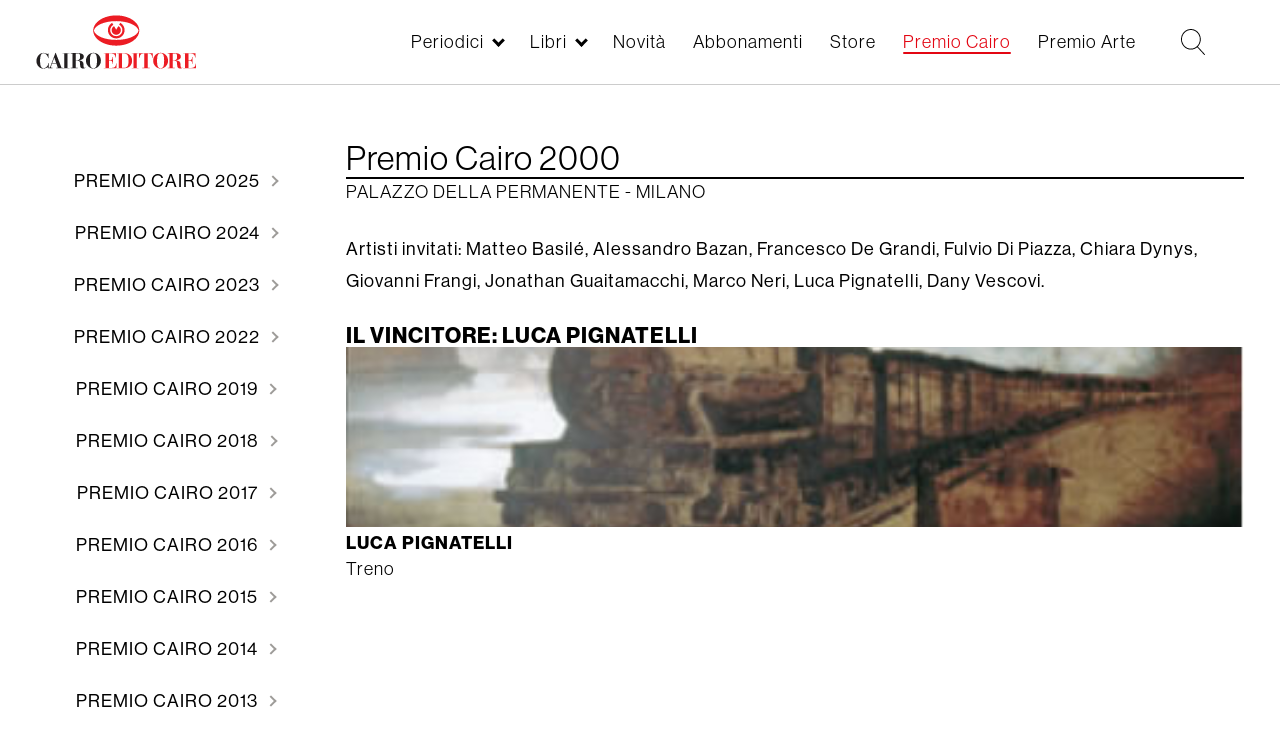

--- FILE ---
content_type: text/html; charset=UTF-8
request_url: https://www.cairoeditore.it/premio-cairo/2000
body_size: 8578
content:
<!DOCTYPE html>
<html  lang="it" dir="ltr" prefix="og: https://ogp.me/ns#">
  <head>
      <link rel="stylesheet" href="https://use.typekit.net/rtv7bdt.css">

    <meta charset="utf-8" />
<meta property="og:site_name" content="Cairo Editore" />
<link rel="canonical" href="https://www.cairoeditore.it/premio-cairo/2000" />
<meta property="og:type" content="Premio" />
<meta name="description" content="Artisti invitati: Matteo Basilé, Alessandro Bazan, Francesco De Grandi, Fulvio Di Piazza, Chiara Dynys, Giovanni Frangi, Jonathan Guaitamacchi, Marco Neri, Luca Pignatelli, Dany Vescovi." />
<meta property="og:title" content="Premio Cairo 2000" />
<meta property="og:description" content="| Palazzo della Permanente - Milano" />
<meta name="Generator" content="Drupal 8 (https://www.drupal.org)" />
<meta name="MobileOptimized" content="width" />
<meta name="HandheldFriendly" content="true" />
<meta name="viewport" content="width=device-width, initial-scale=1.0" />
<link rel="shortcut icon" href="/themes/custom/cairoeditore/favicon.ico" type="image/vnd.microsoft.icon" />
<link rel="alternate" hreflang="it" href="https://www.cairoeditore.it/premio-cairo/2000" />
<link rel="revision" href="https://www.cairoeditore.it/premio-cairo/2000" />

    <title>Premio Cairo 2000 | Cairoeditore</title>

    <link rel="stylesheet" media="all" href="/core/modules/system/css/components/align.module.css?t8wkxd" />
<link rel="stylesheet" media="all" href="/core/modules/system/css/components/fieldgroup.module.css?t8wkxd" />
<link rel="stylesheet" media="all" href="/core/modules/system/css/components/container-inline.module.css?t8wkxd" />
<link rel="stylesheet" media="all" href="/core/modules/system/css/components/clearfix.module.css?t8wkxd" />
<link rel="stylesheet" media="all" href="/core/modules/system/css/components/details.module.css?t8wkxd" />
<link rel="stylesheet" media="all" href="/core/modules/system/css/components/hidden.module.css?t8wkxd" />
<link rel="stylesheet" media="all" href="/core/modules/system/css/components/item-list.module.css?t8wkxd" />
<link rel="stylesheet" media="all" href="/core/modules/system/css/components/js.module.css?t8wkxd" />
<link rel="stylesheet" media="all" href="/core/modules/system/css/components/nowrap.module.css?t8wkxd" />
<link rel="stylesheet" media="all" href="/core/modules/system/css/components/position-container.module.css?t8wkxd" />
<link rel="stylesheet" media="all" href="/core/modules/system/css/components/progress.module.css?t8wkxd" />
<link rel="stylesheet" media="all" href="/core/modules/system/css/components/reset-appearance.module.css?t8wkxd" />
<link rel="stylesheet" media="all" href="/core/modules/system/css/components/resize.module.css?t8wkxd" />
<link rel="stylesheet" media="all" href="/core/modules/system/css/components/sticky-header.module.css?t8wkxd" />
<link rel="stylesheet" media="all" href="/core/modules/system/css/components/system-status-counter.css?t8wkxd" />
<link rel="stylesheet" media="all" href="/core/modules/system/css/components/system-status-report-counters.css?t8wkxd" />
<link rel="stylesheet" media="all" href="/core/modules/system/css/components/system-status-report-general-info.css?t8wkxd" />
<link rel="stylesheet" media="all" href="/core/modules/system/css/components/tablesort.module.css?t8wkxd" />
<link rel="stylesheet" media="all" href="/core/modules/system/css/components/tree-child.module.css?t8wkxd" />
<link rel="stylesheet" media="all" href="/core/modules/views/css/views.module.css?t8wkxd" />
<link rel="stylesheet" media="all" href="/modules/custom/itcairoeditore/css/style.css?t8wkxd" />
<link rel="stylesheet" media="all" href="/modules/contrib/paragraphs/css/paragraphs.unpublished.css?t8wkxd" />
<link rel="stylesheet" media="all" href="/themes/custom/cairoeditore/css/owl.carousel.min.css?t8wkxd" />
<link rel="stylesheet" media="all" href="/themes/custom/cairoeditore/css/owl.theme.default.min.css?t8wkxd" />
<link rel="stylesheet" media="all" href="/themes/custom/cairoeditore/min/common.min.css?t8wkxd" />
<link rel="stylesheet" media="all" href="/themes/custom/cairoeditore/min/style.min.css?t8wkxd" />
<link rel="stylesheet" media="all" href="/themes/custom/cairoeditore/min/homepage.min.css?t8wkxd" />
<link rel="stylesheet" media="all" href="/themes/custom/cairoeditore/min/libro.min.css?t8wkxd" />
<link rel="stylesheet" media="all" href="/themes/custom/cairoeditore/min/premio.min.css?t8wkxd" />
<link rel="stylesheet" media="all" href="/themes/custom/cairoeditore/min/rivista.min.css?t8wkxd" />
<link rel="stylesheet" media="all" href="/themes/custom/cairoeditore/min/periodici-all.min.css?t8wkxd" />
<link rel="stylesheet" media="all" href="/themes/custom/cairoeditore/min/ecommerce.min.css?t8wkxd" />
<link rel="stylesheet" media="all" href="/themes/custom/cairoeditore/min/ecommerce-libri.min.css?t8wkxd" />
<link rel="stylesheet" media="all" href="/themes/custom/cairoeditore/min/novita.min.css?t8wkxd" />
<link rel="stylesheet" media="all" href="/themes/custom/cairoeditore/min/footer.min.css?t8wkxd" />
<link rel="stylesheet" media="all" href="/themes/custom/cairoeditore/min/overwrite.min.css?t8wkxd" />


    <meta name="format-detection" content="telephone=no">

  <!-- Google tag (gtag.js) -->
<script async src="https://www.googletagmanager.com/gtag/js?id=G-XGQ14TH034"></script>


<script>
  var _paq = window._paq = window._paq || [];
  /* tracker methods like "setCustomDimension" should be called before "trackPageView" */
  _paq.push(['trackPageView']);
  _paq.push(['enableLinkTracking']);
  (function() {
    var u="https://mtmc.iltrovatore.it/";
    _paq.push(['setTrackerUrl', u+'matomo.php']);
    _paq.push(['setSiteId', '14']);
    var d=document, g=d.createElement('script'), s=d.getElementsByTagName('script')[0];
    g.async=true; g.src=u+'matomo.js'; s.parentNode.insertBefore(g,s);
  })();
</script>

  </head>
    <script>
  window.dataLayer = window.dataLayer || [];
  function gtag(){dataLayer.push(arguments);}
  gtag('js', new Date());

  gtag('config', 'G-XGQ14TH034');
</script>
  <body  class="node-65373 path-node page-node-type-premio has-glyphicons">
  
    <a href="#main-content" class="visually-hidden focusable skip-link">
      Salta al contenuto principale
    </a>
    
      <div class="dialog-off-canvas-main-canvas" data-off-canvas-main-canvas>
    
      
  <div class="region region-navigation">
    <div class="main-header">
      <div class="main-header-container">
        <!-- toggler menu -->
        <div class="toggler-box hidden-lg">
          <div class="toggler-menu js-menu-toggler">
            <div class="toggler-menu-line"></div>
            <div class="toggler-menu-line"></div>
            <div class="toggler-menu-line"></div>
          </div>
        </div>
        <div class="header-inner header-container-left">
          <a href="https://www.cairoeditore.it" class="logo-link">
            <img src="/themes/custom/cairoeditore/images/logo_cairoeditore.svg" class="logo-img"> </a>
        </div>
        <div class="header-inner header-container-right">
          <div class="box-menu">
            <nav role="navigation" aria-labelledby="block-cairoeditore-main-menu-menu" id="block-cairoeditore-main-menu" class="block block-menu navigation main">
  <ul region="cairoeditore_main_menu" class="menu-main">
          <li class="menu-main-list-item menu-main-list-item--0 menu-main-list-item--expanded js-submenu-opener  ">
        <a href="/Periodici"  data-item="periodici" data-check-open="0">Periodici</a>
      </li>
          <li class="menu-main-list-item menu-main-list-item--0 menu-main-list-item--expanded js-submenu-opener  ">
        <a href="/Libri"  data-item="libri" data-check-open="0">Libri</a>
      </li>
          <li class="menu-main-list-item menu-main-list-item--0   ">
        <a href="/novita"   data-check-open="0">Novità</a>
      </li>
          <li class="menu-main-list-item menu-main-list-item--0   ">
        <a href="/ecommerce/periodici"   data-check-open="0">Abbonamenti</a>
      </li>
          <li class="menu-main-list-item menu-main-list-item--0   ">
        <a href="/ecommerce/libri"   data-check-open="0">Store</a>
      </li>
          <li class="menu-main-list-item menu-main-list-item--0  menu-main-list-item--active-trail ">
        <a href="https://www.premiocairo.it/" target="_blank"  data-check-open="0">Premio Cairo</a>
      </li>
          <li class="menu-main-list-item menu-main-list-item--0   ">
        <a href="/premio-arte/2026"   data-check-open="0">Premio Arte</a>
      </li>
          <li class="menu-main-list-item menu-main-list-item--0   menu-main-list-item-hidden">
        <a href="/contatti"   data-check-open="0">Contatti</a>
      </li>
          <li class="menu-main-list-item menu-main-list-item--0   menu-main-list-item-hidden">
        <a href="/lavora-con-noi"   data-check-open="0">Lavora con noi</a>
      </li>
          <li class="menu-main-list-item menu-main-list-item--0   menu-main-list-item-hidden">
        <a href="/privacy"   data-check-open="0">Privacy</a>
      </li>
          <li class="menu-main-list-item menu-main-list-item--0   menu-main-list-item-hidden">
        <a href="https://www.cairocommunication.it" target="_blank"  data-check-open="0">Cairo Communication</a>
      </li>
      </ul>
</nav>
          </div>
                    <div class="box-ricerca">
            <!-- Ricerca -->
            <div class="box-ricerca-ico js-open-ricerca">
              <svg version="1.1" xmlns="https://www.w3.org/2000/svg" viewBox="0 0 985 1024">
                <path d="M979.219 991.16l-286.601-298.542c74.636-74.636 119.417-173.155 119.417-286.601 0-223.907-182.111-406.017-406.017-406.017s-406.017 182.111-406.017 406.017c0 223.907 182.111 406.017 406.017 406.017 98.519 0 188.082-35.825 259.732-92.548l286.601 298.542c2.985 2.985 8.956 5.971 14.927 5.971s8.956-2.985 11.942-5.971c5.971-8.956 8.956-20.898 0-26.869zM406.017 773.224c-203.009 0-367.207-164.198-367.207-367.207s164.198-367.207 367.207-367.207c203.009 0 367.207 164.198 367.207     367.207s-164.198 367.207-367.207 367.207z"></path>
              </svg>
            </div>
          </div>
          <div class="box-account">
                        




          </div>
        </div>
      </div>
    </div>
    <div class="submenu-container">
      
            <div class="submenu-container-inner submenu-container-periodici" data-type="periodici">
        <ul class="menu-main-submenu menu-main-submenu--level-1">
                    <li class="menu-main-list-item menu-main-list-item--1  ">
            <a href="/Periodici" >Tutti i periodici &raquo;</a>
                                  </li>
                    <li class="menu-main-list-item menu-main-list-item--1 menu-main-list-item--expanded ">
            <a href="/periodici/settimanali" >Settimanali &raquo;</a>
                                      <ul class="menu-main-submenu menu-main-submenu--level-2">
                                <li class="menu-main-list-item menu-main-list-item--2 ">
                  <a href="/di-piu">Dipiù</a>
                </li>
                                <li class="menu-main-list-item menu-main-list-item--2 ">
                  <a href="/di-piu-tv">Di Più Tv</a>
                </li>
                                <li class="menu-main-list-item menu-main-list-item--2 ">
                  <a href="/diva-e-donna">Diva e Donna</a>
                </li>
                                <li class="menu-main-list-item menu-main-list-item--2 ">
                  <a href="/f">F</a>
                </li>
                                <li class="menu-main-list-item menu-main-list-item--2 ">
                  <a href="/giallo">Giallo</a>
                </li>
                                <li class="menu-main-list-item menu-main-list-item--2 ">
                  <a href="/enigmistica-mia">Enigmistica Mia</a>
                </li>
                                <li class="menu-main-list-item menu-main-list-item--2 ">
                  <a href="/enigmistica-piu">Enigmistica Più</a>
                </li>
                                <li class="menu-main-list-item menu-main-list-item--2 ">
                  <a href="/nuovo">Nuovo</a>
                </li>
                                <li class="menu-main-list-item menu-main-list-item--2 ">
                  <a href="/periodico/nuovo-tv">Nuovo Tv</a>
                </li>
                                <li class="menu-main-list-item menu-main-list-item--2 ">
                  <a href="/tv-mia">Tv Mia</a>
                </li>
                              </ul>
                      </li>
                    <li class="menu-main-list-item menu-main-list-item--1 menu-main-list-item--expanded ">
            <a href="/periodici/quindicinali" >Quindicinali &raquo;</a>
                                      <ul class="menu-main-submenu menu-main-submenu--level-2">
                                <li class="menu-main-list-item menu-main-list-item--2 ">
                  <a href="/cucina-mia">Cucina Mia</a>
                </li>
                                <li class="menu-main-list-item menu-main-list-item--2 ">
                  <a href="/di-piu-e-di-piu-tv-cucina">Di Più e Di Più Tv Cucina</a>
                </li>
                                <li class="menu-main-list-item menu-main-list-item--2 ">
                  <a href="/di-piu-e-di-piu-tv-stellare">Di Più e Di Più Tv Stellare</a>
                </li>
                              </ul>
                      </li>
                    <li class="menu-main-list-item menu-main-list-item--1 menu-main-list-item--expanded ">
            <a href="/periodici/mensili" >Mensili &raquo;</a>
                                      <ul class="menu-main-submenu menu-main-submenu--level-2">
                                <li class="menu-main-list-item menu-main-list-item--2 ">
                  <a href="/arte">Arte</a>
                </li>
                                <li class="menu-main-list-item menu-main-list-item--2 ">
                  <a href="/bellitalia">Bell&#039;Italia</a>
                </li>
                                <li class="menu-main-list-item menu-main-list-item--2 ">
                  <a href="/gardenia">Gardenia</a>
                </li>
                                <li class="menu-main-list-item menu-main-list-item--2 ">
                  <a href="/natural-style">Natural Style</a>
                </li>
                              </ul>
                      </li>
                    <li class="menu-main-list-item menu-main-list-item--1 menu-main-list-item--expanded ">
            <a href="/Monografie" >Monografie &raquo;</a>
                                  </li>
                    <div class="menu-main-submenu-closer js-submenu-closer">
            <div class="menu-main-submenu-closer-line"></div>
            <div class="menu-main-submenu-closer-line"></div>
          </div>
        </ul>
      </div>
          <div class="submenu-container-inner submenu-container-libri" data-type="libri">
        <ul class="menu-main-submenu menu-main-submenu--level-1">
                    <li class="menu-main-list-item menu-main-list-item--1  ">
            <a href="/Libri" >Tutti i libri &raquo;</a>
                                  </li>
                    <li class="menu-main-list-item menu-main-list-item--1  ">
            <a href="/appuntamenti" >Appuntamenti &raquo;</a>
                                  </li>
                    <li class="menu-main-list-item menu-main-list-item--1  ">
            <a href="/libri/libri-illustrati" >Libri Illustrati &raquo;</a>
                                  </li>
                    <li class="menu-main-list-item menu-main-list-item--1  ">
            <a href="/libri/cataloghi-arte" >Cataloghi d&#039;Arte &raquo;</a>
                                  </li>
                    <li class="menu-main-list-item menu-main-list-item--1  ">
            <a href="/libri/arte-e-letteratura" >Arte e Letteratura &raquo;</a>
                                  </li>
                    <li class="menu-main-list-item menu-main-list-item--1  ">
            <a href="/libri/catalogo-arte-moderna" >Catalogo dell&#039;Arte Moderna &raquo;</a>
                                  </li>
                    <div class="menu-main-submenu-closer js-submenu-closer">
            <div class="menu-main-submenu-closer-line"></div>
            <div class="menu-main-submenu-closer-line"></div>
          </div>
        </ul>
      </div>
          </div>
    <div class="menu-mobile-container">
      <div class="menu-mobile-container-title-box js-menu-mobile-box-title"></div>
      <nav role="navigation" aria-labelledby="block-cairoeditore-main-menu-menu" id="block-cairoeditore-main-menu" class="block block-menu navigation menu-main main">
            
    <h2 class="visually-hidden" id="block-cairoeditore-main-menu-menu">Main navigation</h2>
  
        
              <ul region="cairoeditore_main_menu" class="menu-main-list">
                    <li class="menu-main-list-item menu-main-list-item--0 menu-main-list-item--expanded js-submenu-opener">
        <a href="/Periodici" data-drupal-link-system-path="periodici/tutti">Periodici</a>
                                <ul class="menu-main-submenu menu-main-submenu--level-1">
                    <li class="menu-main-list-item menu-main-list-item--1">
        <a href="/Periodici" data-drupal-link-system-path="periodici/tutti">Tutti i periodici</a>
              </li>
                <li class="menu-main-list-item menu-main-list-item--1 menu-main-list-item--expanded js-submenu-opener">
        <a href="/periodici/settimanali" data-drupal-link-system-path="periodici/settimanali">Settimanali</a>
                                <ul class="menu-main-submenu menu-main-submenu--level-2">
                    <li class="menu-main-list-item menu-main-list-item--2">
        <a href="/di-piu" data-drupal-link-system-path="periodico/di-piu">Dipiù</a>
              </li>
                <li class="menu-main-list-item menu-main-list-item--2">
        <a href="/di-piu-tv" data-drupal-link-system-path="periodico/di-piu-tv">Di Più Tv</a>
              </li>
                <li class="menu-main-list-item menu-main-list-item--2">
        <a href="/diva-e-donna" data-drupal-link-system-path="periodico/diva-e-donna">Diva e Donna</a>
              </li>
                <li class="menu-main-list-item menu-main-list-item--2">
        <a href="/f" data-drupal-link-system-path="periodico/f">F</a>
              </li>
                <li class="menu-main-list-item menu-main-list-item--2">
        <a href="/giallo" data-drupal-link-system-path="periodico/giallo">Giallo</a>
              </li>
                <li class="menu-main-list-item menu-main-list-item--2">
        <a href="/enigmistica-mia" data-drupal-link-system-path="periodico/enigmistica-mia">Enigmistica Mia</a>
              </li>
                <li class="menu-main-list-item menu-main-list-item--2">
        <a href="/enigmistica-piu" data-drupal-link-system-path="periodico/enigmistica-piu">Enigmistica Più</a>
              </li>
                <li class="menu-main-list-item menu-main-list-item--2">
        <a href="/nuovo" data-drupal-link-system-path="periodico/nuovo">Nuovo</a>
              </li>
                <li class="menu-main-list-item menu-main-list-item--2">
        <a href="/periodico/nuovo-tv" data-drupal-link-system-path="periodico/nuovo-tv">Nuovo Tv</a>
              </li>
                <li class="menu-main-list-item menu-main-list-item--2">
        <a href="/tv-mia" data-drupal-link-system-path="periodico/tv-mia">Tv Mia</a>
              </li>
        </ul>
  
              </li>
                <li class="menu-main-list-item menu-main-list-item--1 menu-main-list-item--expanded js-submenu-opener">
        <a href="/periodici/quindicinali" data-drupal-link-system-path="periodici/quindicinali">Quindicinali</a>
                                <ul class="menu-main-submenu menu-main-submenu--level-2">
                    <li class="menu-main-list-item menu-main-list-item--2">
        <a href="/cucina-mia" data-drupal-link-system-path="periodico/cucina-mia">Cucina Mia</a>
              </li>
                <li class="menu-main-list-item menu-main-list-item--2">
        <a href="/di-piu-e-di-piu-tv-cucina" data-drupal-link-system-path="periodico/di-piu-e-di-piu-tv-cucina">Di Più e Di Più Tv Cucina</a>
              </li>
                <li class="menu-main-list-item menu-main-list-item--2">
        <a href="/di-piu-e-di-piu-tv-stellare" data-drupal-link-system-path="periodico/di-piu-e-di-piu-tv-stellare">Di Più e Di Più Tv Stellare</a>
              </li>
        </ul>
  
              </li>
                <li class="menu-main-list-item menu-main-list-item--1 menu-main-list-item--expanded js-submenu-opener">
        <a href="/periodici/mensili" data-drupal-link-system-path="periodici/mensili">Mensili</a>
                                <ul class="menu-main-submenu menu-main-submenu--level-2">
                    <li class="menu-main-list-item menu-main-list-item--2">
        <a href="/arte" data-drupal-link-system-path="periodico/arte">Arte</a>
              </li>
                <li class="menu-main-list-item menu-main-list-item--2">
        <a href="/bellitalia" data-drupal-link-system-path="periodico/bellitalia">Bell&#039;Italia</a>
              </li>
                <li class="menu-main-list-item menu-main-list-item--2">
        <a href="/gardenia" data-drupal-link-system-path="periodico/gardenia">Gardenia</a>
              </li>
                <li class="menu-main-list-item menu-main-list-item--2">
        <a href="/natural-style" data-drupal-link-system-path="periodico/natural-style">Natural Style</a>
              </li>
        </ul>
  
              </li>
                <li class="menu-main-list-item menu-main-list-item--1">
        <a href="/Monografie" data-drupal-link-system-path="periodico/monografie-bellitalia">Monografie</a>
              </li>
        </ul>
  
              </li>
                <li class="menu-main-list-item menu-main-list-item--0 menu-main-list-item--expanded js-submenu-opener">
        <a href="/Libri" data-drupal-link-system-path="libri/all">Libri</a>
                                <ul class="menu-main-submenu menu-main-submenu--level-1">
                    <li class="menu-main-list-item menu-main-list-item--1">
        <a href="/Libri" data-drupal-link-system-path="libri/all">Tutti i libri</a>
              </li>
                <li class="menu-main-list-item menu-main-list-item--1">
        <a href="/appuntamenti" data-drupal-link-system-path="appuntamenti">Appuntamenti</a>
              </li>
                <li class="menu-main-list-item menu-main-list-item--1">
        <a href="/libri/libri-illustrati" data-drupal-link-system-path="libri/libri-illustrati">Libri Illustrati</a>
              </li>
                <li class="menu-main-list-item menu-main-list-item--1">
        <a href="/libri/cataloghi-arte" data-drupal-link-system-path="libri/cataloghi-arte">Cataloghi d&#039;Arte</a>
              </li>
                <li class="menu-main-list-item menu-main-list-item--1">
        <a href="/libri/arte-e-letteratura" data-drupal-link-system-path="libri/arte-e-letteratura">Arte e Letteratura</a>
              </li>
                <li class="menu-main-list-item menu-main-list-item--1">
        <a href="/libri/catalogo-arte-moderna" data-drupal-link-system-path="libri/catalogo-arte-moderna">Catalogo dell&#039;Arte Moderna</a>
              </li>
        </ul>
  
              </li>
                <li class="menu-main-list-item menu-main-list-item--0">
        <a href="/novita" data-drupal-link-system-path="node/66262">Novità</a>
              </li>
                <li class="menu-main-list-item menu-main-list-item--0">
        <a href="/ecommerce/periodici" data-drupal-link-system-path="node/68931">Abbonamenti</a>
              </li>
                <li class="menu-main-list-item menu-main-list-item--0 menu-main-list-item--collapsed">
        <a href="/ecommerce/libri" data-drupal-link-system-path="node/79503">Store</a>
              </li>
                <li class="menu-main-list-item menu-main-list-item--0">
        <a href="https://www.premiocairo.it/" target="_blank">Premio Cairo</a>
              </li>
                <li class="menu-main-list-item menu-main-list-item--0">
        <a href="/premio-arte/2026" data-drupal-link-system-path="node/152130">Premio Arte</a>
              </li>
                <li class="menu-main-list-item menu-main-list-item--0">
        <a href="/contatti" class="menu-main-list-item-hidden" data-drupal-link-system-path="contatti">Contatti</a>
              </li>
                <li class="menu-main-list-item menu-main-list-item--0">
        <a href="/lavora-con-noi" class="menu-main-list-item-hidden" data-drupal-link-system-path="lavora-con-noi">Lavora con noi</a>
              </li>
                <li class="menu-main-list-item menu-main-list-item--0">
        <a href="/privacy" class="menu-main-list-item-hidden" data-drupal-link-system-path="node/17703">Privacy</a>
              </li>
                <li class="menu-main-list-item menu-main-list-item--0">
        <a href="https://www.cairocommunication.it" class="menu-main-list-item-hidden" target="_blank">Cairo Communication</a>
              </li>
        </ul>
  


  </nav>

    </div>
    <div class="submenu-overlay"></div>
  </div>

  
    
  <div role="main"  class="main-container js-quickedit-main-content container-fluid container-pad">
                      <div role="heading page-premio-title">
            <div class="region region-header">
    
        <div class="container-titolo">
          <div class="title-container">
    <h1 class="page-header"><span>Premio Cairo 2000</span>
</h1>
      </div>

      </div>
  
  </div>

        </div>
              <section>
            
            
            <div class="row">
        <div class="col-md-3">
                                                <div class="region region-sidebar-first">
    <section class="views-element-container block block-views block-views-blockpremi-block-5 clearfix" id="block-views-block-premi-block-5">
  
    

      <div region="views_block__premi_block_5" class="form-group"><div class="view view-premi view-id-premi view-display-id-block_5 js-view-dom-id-60a11f6440a13f5510b40c6d06e4abe0ec69f97e14472080bd8c7d830b2617d3">
  
    
      
      <div class="view-content">
      
    <div class="views-row"><div class="views-field views-field-field-claim-premio"><div class="field-content"></div></div></div>


    </div>
  
          </div>
</div>

  </section>

<section class="views-element-container block block-views block-views-blockpremi-block-7 clearfix" id="block-views-block-premi-block-7">
  
    

      <div region="views_block__premi_block_7" class="form-group"><div class="view view-premi view-id-premi view-display-id-block_7 js-view-dom-id-5918feb37050e92d538edc3c7006217fc36172f8ae1e33d257cedbb24f3f348e">
  
    
      
      <div class="view-content">
      
    <div class="views-row"><div class="views-field views-field-field-label-sponsor"><div class="field-content"></div></div><div class="views-field views-field-field-logo-sponsor"><div class="field-content"></div></div></div>


    </div>
  
          </div>
</div>

  </section>

<nav role="navigation" aria-labelledby="block-premiocairo-menu" id="block-premiocairo">
            
  <h2 class="visually-hidden" id="block-premiocairo-menu">Premio Cairo</h2>
  

        

      <ul region="premiocairo" class="menu menu--premio-cairo nav">
                      <li class="first hidden-md hidden-lg">
                
        
                                    
        
        
        <a href="/premio-cairo/2023" data-drupal-link-system-path="node/69137">            <span class="hidden-xs hidden-sm">
              Premio Cairo
            </span>
            La storia 
          </a>
                      </li>
                      <li>
                
        
        
        
                                    
        <a href="/premio-cairo/2025" data-drupal-link-system-path="node/110413">            <span class="hidden-xs hidden-sm">
              Premio Cairo
            </span>
            2025
          </a>
                      </li>
                      <li>
                
        
        
        
                                    
        <a href="/premio-cairo/2024" data-drupal-link-system-path="node/75516">            <span class="hidden-xs hidden-sm">
              Premio Cairo
            </span>
            2024
          </a>
                      </li>
                      <li>
                
        
        
        
                                    
        <a href="/premio-cairo/2023" data-drupal-link-system-path="node/69137">            <span class="hidden-xs hidden-sm">
              Premio Cairo
            </span>
            2023
          </a>
                      </li>
                      <li>
                
        
        
        
                                    
        <a href="/premio-cairo/2022" data-drupal-link-system-path="node/68051">            <span class="hidden-xs hidden-sm">
              Premio Cairo
            </span>
            2022
          </a>
                      </li>
                      <li>
                
        
        
        
                                    
        <a href="/premio-cairo/2019" data-drupal-link-system-path="node/66049">            <span class="hidden-xs hidden-sm">
              Premio Cairo
            </span>
            2019
          </a>
                      </li>
                      <li>
                
        
        
        
                                    
        <a href="/premio-cairo/2018" data-drupal-link-system-path="node/17710">            <span class="hidden-xs hidden-sm">
              Premio Cairo
            </span>
            2018
          </a>
                      </li>
                      <li>
                
        
        
        
                                    
        <a href="/premio-cairo/2017" data-drupal-link-system-path="node/65338">            <span class="hidden-xs hidden-sm">
              Premio Cairo
            </span>
            2017
          </a>
                      </li>
                      <li>
                
        
        
        
                                    
        <a href="/premio-cairo/2016" data-drupal-link-system-path="node/65341">            <span class="hidden-xs hidden-sm">
              Premio Cairo
            </span>
            2016
          </a>
                      </li>
                      <li>
                
        
        
        
                                    
        <a href="/premio-cairo/2015" data-drupal-link-system-path="node/65343">            <span class="hidden-xs hidden-sm">
              Premio Cairo
            </span>
            2015
          </a>
                      </li>
                      <li>
                
        
        
        
                                    
        <a href="/premio-cairo/2014" data-drupal-link-system-path="node/65345">            <span class="hidden-xs hidden-sm">
              Premio Cairo
            </span>
            2014
          </a>
                      </li>
                      <li>
                
        
        
        
                                    
        <a href="/premio-cairo/2013" data-drupal-link-system-path="node/65347">            <span class="hidden-xs hidden-sm">
              Premio Cairo
            </span>
            2013
          </a>
                      </li>
                      <li>
                
        
        
        
                                    
        <a href="/premio-cairo/2012" data-drupal-link-system-path="node/65349">            <span class="hidden-xs hidden-sm">
              Premio Cairo
            </span>
            2012
          </a>
                      </li>
                      <li>
                
        
        
        
                                    
        <a href="/premio-cairo/2011" data-drupal-link-system-path="node/65351">            <span class="hidden-xs hidden-sm">
              Premio Cairo
            </span>
            2011
          </a>
                      </li>
                      <li>
                
        
        
        
                                    
        <a href="/premio-cairo/2010" data-drupal-link-system-path="node/65353">            <span class="hidden-xs hidden-sm">
              Premio Cairo
            </span>
            2010
          </a>
                      </li>
                      <li>
                
        
        
        
                                    
        <a href="/premio-cairo/2009" data-drupal-link-system-path="node/65355">            <span class="hidden-xs hidden-sm">
              Premio Cairo
            </span>
            2009
          </a>
                      </li>
                      <li>
                
        
        
        
                                    
        <a href="/premio-cairo/2008" data-drupal-link-system-path="node/65357">            <span class="hidden-xs hidden-sm">
              Premio Cairo
            </span>
            2008
          </a>
                      </li>
                      <li>
                
        
        
        
                                    
        <a href="/premio-cairo/2007" data-drupal-link-system-path="node/65359">            <span class="hidden-xs hidden-sm">
              Premio Cairo
            </span>
            2007
          </a>
                      </li>
                      <li>
                
        
        
        
                                    
        <a href="/premio-cairo/2006" data-drupal-link-system-path="node/65361">            <span class="hidden-xs hidden-sm">
              Premio Cairo
            </span>
            2006
          </a>
                      </li>
                      <li>
                
        
        
        
                                    
        <a href="/premio-cairo/2005" data-drupal-link-system-path="node/65363">            <span class="hidden-xs hidden-sm">
              Premio Cairo
            </span>
            2005
          </a>
                      </li>
                      <li>
                
        
        
        
                                    
        <a href="/premio-cairo/2004" data-drupal-link-system-path="node/65365">            <span class="hidden-xs hidden-sm">
              Premio Cairo
            </span>
            2004
          </a>
                      </li>
                      <li>
                
        
        
        
                                    
        <a href="/premio-cairo/2003" data-drupal-link-system-path="node/65367">            <span class="hidden-xs hidden-sm">
              Premio Cairo
            </span>
            2003
          </a>
                      </li>
                      <li>
                
        
        
        
                                    
        <a href="/premio-cairo/2002" data-drupal-link-system-path="node/65369">            <span class="hidden-xs hidden-sm">
              Premio Cairo
            </span>
            2002
          </a>
                      </li>
                      <li>
                
        
        
        
                                    
        <a href="/premio-cairo/2001" data-drupal-link-system-path="node/65371">            <span class="hidden-xs hidden-sm">
              Premio Cairo
            </span>
            2001
          </a>
                      </li>
                      <li class="active active-trail">
                
        
        
        
                                    
        <a href="/premio-cairo/2000" class="active-trail is-active" data-drupal-link-system-path="node/65373">            <span class="hidden-xs hidden-sm">
              Premio Cairo
            </span>
            2000
          </a>
                      </li>
                      <li class="last hidden-xs hidden-sm">
                
        
        
                          
        
        <a href="/premio-cairo/storia" data-drupal-link-system-path="node/65336">            Premio Cairo La storia
          </a>
                      </li>
        </ul>
  

  </nav>

  </div>

                      
          
        </div>
        <div class="col-md-9">
          <!-- Blocco contenuto - contenuto nodo premio arte -->
                      <a id="main-content"></a>
            
  <div class="region region-content">
    <div data-drupal-messages-fallback class="hidden"></div>
<article role="article" class="premio full clearfix">
  <div class="premio-arte__heading-box-titolo-logo">
    <h2 class="premio-arte__titolo-main">
      Premio Cairo 2000
    </h2>
          <!-- PREMIO CAIRO -->
          
  </div>

      <div class="premio-arte__data-luogo">
      Palazzo della Permanente - Milano
    </div>
  
  
  <div class="premio-arte__content-box">
    
              <div class="premio-arte__text-box">
        <p>Artisti invitati: Matteo Basilé, Alessandro Bazan, Francesco De Grandi, Fulvio Di Piazza, Chiara Dynys, Giovanni Frangi, Jonathan Guaitamacchi, Marco Neri, Luca Pignatelli, Dany Vescovi.</p>

      </div>
      </div>

        <div class="premio-arte__box-opere-premiate">
      
<div class="row">
            <div class="col-md-12">
        
<!--
field_label_premio
field_testo_paragraph
field_immagine
field_upload_file
field_approfondisci
-->

      <h2 class="premio-arte__opera-premiata-label">
      Il vincitore: Luca Pignatelli
    </h2>
    

                      <a href="/premio-cairo/2000/luca-pignatelli" class="premio-arte__opera-premiata-link-artista">
            <div class="premio-arte__image-box">
              <div class="premio-arte__opera-premiata-image-bg" style="background-image: url(/sites/default/files/premio/lucapignatelli_00.jpg);"></div>
            </div>
          </a>
            
      <div class="premio-arte__opera-premiata-text-box">
                              <a href="/premio-cairo/2000/luca-pignatelli" class="premio-arte__opera-premiata-link-artista">
              Luca Pignatelli
            </a>
                    <p class="premio-arte__opera-premiata-text">
            Treno
          </p>
              </div>


  
      </div>
      </div>

    </div>
    </article>

  </div>

                  </div>
      </div>
    </section>

    <div class="box-w-100">
      <!-- blocco con elenco vincitori e finalisti per categoria -->
      
    </div>
  </div>


      <footer class="footer" role="contentinfo">
        <div class="region region-footer container-footer-main">
    <nav role="navigation" aria-labelledby="block-cairoeditore-footer-menu" id="block-cairoeditore-footer">
            
  <h2 class="visually-hidden" id="block-cairoeditore-footer-menu">Footer menu</h2>
  

        
      <ul region="cairoeditore_footer" class="menu menu--footer nav">
                      <li class="first">
                                        <a href="/Periodici" data-drupal-link-system-path="periodici/tutti">Periodici</a>
              </li>
                      <li>
                                        <a href="/novita" data-drupal-link-system-path="node/66262">Novità</a>
              </li>
                      <li>
                                        <a href="/Libri" data-drupal-link-system-path="libri/all">Libri</a>
              </li>
                      <li>
                                        <a href="/la-storia-della-casa-editrice" data-drupal-link-system-path="node/66344">Storia della Casa Editrice</a>
              </li>
                      <li>
                                        <a href="/contatti" data-drupal-link-system-path="contatti">Contatti</a>
              </li>
                      <li>
                                        <a href="/privacy" data-drupal-link-system-path="node/17703">Privacy</a>
              </li>
                      <li>
                                        <a href="/lavora-con-noi" data-drupal-link-system-path="lavora-con-noi">Lavora con noi</a>
              </li>
                      <li class="last">
                                        <a href="/seguici-sui-social" data-drupal-link-system-path="node/79121">Seguici sui social</a>
              </li>
        </ul>
  

  </nav>

  </div>

    </footer>
  
      <div class="footer-middle" role="contentinfo">
        <div class="region region-footer-middle">
    <nav role="navigation" aria-labelledby="block-menupiedipaginadx-menu" id="block-menupiedipaginadx">
            
  <h2 class="visually-hidden" id="block-menupiedipaginadx-menu">Menu Pie di pagina dx</h2>
  

        
      <ul region="menupiedipaginadx" class="menu menu--menu-pie-di-pagina-dx nav">
                      <li class="first">
                                        <a href="https://www.linkedin.com/company/80696" class="ico-linkedin" target="_blank">Linkedin</a>
              </li>
                      <li>
                                        <a href="https://www.premiocairo.it" target="_blank">Premio Cairo</a>
              </li>
                      <li>
                                        <a href="https://www.catalogoartemoderna.it/" target="_blank">CAM</a>
              </li>
                      <li class="last">
                                        <a href="https://www.cairorcsmedia.it/" target="_blank">Pubblicità</a>
              </li>
        </ul>
  

  </nav>

  </div>

    </div>
    <style>
      .region-footer-middle{
      }
      body .footer-middle {
        background-color: #eee;
        clear: both;
        overflow: hidden;
        border-top: 0;
        padding: 0 4.5em;
        margin-top: 0;
        display: block;
        width: 100%;
        border-top: 1px solid #9e9c99;
      }

      body .footer-middle .region-footer-middle #block-menupiedipaginadx ul li {
        display: inline-block;
        font-family: "neue-haas-grotesk-display", sans-serif;
        font-weight: 400;
        font-style: normal;
      }
      body .footer-middle .region-footer-middle #block-menupiedipaginadx ul li a {
        font-size: 0.8em;
        font-size: 1em;
        padding: 1em 1.5em;
      }
      body .footer-middle .region-footer-middle #block-menupiedipaginadx ul li a.ico-linkedin {
        display: block;
        position: relative;
        font-size: 0;
        width: 25px;
      }
      body .footer-middle .region-footer-middle #block-menupiedipaginadx ul li a.ico-linkedin:before {
        content: '';
        display: block;
        background: url('/themes/custom/cairoeditore/images/icon-linkedin.svg') no-repeat center 4px;
        width: 25px;
        height: 100%;
        background-size: contain;
        position: absolute;
        top:-8px;
        left:0;
      }
      @media(max-width: 1023px){
        body .footer-middle  {
          display:none
        }
      }

      body .footer-middle .region-footer-middle #block-menupiedipaginadx ul li.first a {
        padding-left: 0;
      }
    </style>
  
      <div class="footer-bottom" role="contentinfo">
        <div class="region region-footer-bottom">
    <section id="block-footerfirma" class="block block-block-content block-block-contentbfb94007-c90d-418f-af08-3e9b9462f6e2 clearfix">
  <div class="container-footer">
    
        

          
            <div class="field field--name-body field--type-text-with-summary field--label-hidden field--item"><div class="row">
<div class="footer-bottom-logo col-md-2 hidden-sm hidden-xs"><a href="/"><img alt="" data-entity-type="" data-entity-uuid="" src="/themes/custom/cairoeditore/images/logo_no_payoff.svg" /></a></div>
<div class="footer-bottom-info-text col-md-10">
<p>Cairo Editore Spa - Sede Legale Via Rizzoli 8 20132 Milano (Mi)  - C.f. 00507210326 P.Iva 04948640158<br />
Iscritta al Registro Imprese di Milano al numero 00507210326 - Iscritta al Repertorio Economico Amministrativo (REA) al numero 1079929 - Capitale Sociale sottoscritto e i.v. Euro 1.043.256,00 Società soggetta all'attività di direzione e coordinamento di Cairo Communication Spa.</p>
</div>
</div>
</div>
      
      </div>
</section>

  </div>

    </div>
  
  </div>

    

    <style media="screen">
      .ricerca-overlay {
        display: flex;
        flex-direction: column;
        justify-content: center;
        position: fixed;
        top: 0;
        left: 0;
        width: 100%;
        height: 0;
        overflow: hidden;
        background-color: rgba(158, 156, 153, 0.65);
        z-index: 501;
        transition: all 550ms ease-in-out;
        /* display: none; */
      }
      .ricerca-overlay.is-open {
        height: 100%;
      }

      .general-closer {
        width: 25px;
        text-align: center;
        position: absolute;
        top: 0.75em;
        right: 0.5em;
        height: 25px;
        min-width: 25px;
        transition: all 200ms ease-in-out;
        cursor: pointer;
      }
      .general-closer-line {
        width: 25px;
        height: 2px;
        background-color: #000;
        position: absolute;
        top: 50%;
        left: 50%;
        transform: translate(-50%, -50%);
      }
      .general-closer-line:first-child {
        transform: translate(-50%, -50%) rotate(45deg);
      }
      .general-closer-line:last-child {
        transform: translate(-50%, -50%) rotate(-45deg);
      }
      .general-closer:hover {
        transform: rotate(90deg);
      }
      .ricerca-overlay-inner {
        position: relative;
        width: 95%;
        margin: auto;
        padding: 20px;
        height: 75%;
        background-color: rgba(255, 255, 255, 0.95);
      }

      .ricerca-overlay .search-block-form {
        height: 100%;
      }
      .ricerca-overlay .search-block-form-inner {
        height: 100%;
      }
      .ricerca-overlay .form-item {
        display: flex;
        height: 100%;
        flex-direction: column;
      }
      .ricerca-overlay .input-group {
        display: flex;
        width: 80%;
        margin: auto;
      }
      .ricerca-overlay .input-group input.form-search {
        height: 50px;
        border: none;
        box-shadow: none;
        border-bottom: 2px solid;
        border-radius: 0;
        padding: 15px;
        font-size: 22px;
        background-color: rgba(255, 255, 255, 0);
      }
      .ricerca-overlay .input-group .input-button-box .input-button {
        width: 2.5em;
        height: 2.8em;
        margin-left: .5em;
        border: none;
        box-shadow: none;
        border-radius: 0;
        background-color: rgba(255, 255, 255, 0);
      }
      .ricerca-overlay .input-group .input-button-box .input-button svg {
        width: 1.75em;
        height: 2.75em;
        display: block;
      }
    </style>

    <div class="ricerca-overlay">
      <div class="ricerca-overlay-inner">
        <div class="general-closer js-ricerca-closer">
          <div class="general-closer-line"></div>
          <div class="general-closer-line"></div>
        </div>
        <div class="search-block-form" data-drupal-selector="search-block-form" id="block-formdiricerca" role="search">
  <form action="/ricerca" method="get" id="search-block-form" accept-charset="UTF-8" class="search-block-form-inner">
    <div class="form-item js-form-item form-type-search">
      <label for="edit-keys" class="control-label sr-only">
        Cerca
      </label>
      <div class="input-group">
        <input title="" data-drupal-selector="edit-keys" class="form-search form-control" placeholder="Cerca" type="search" id="edit-keys" name="keys" value="" size="15" maxlength="128">
        <span class="input-button-box">
          <button type="submit" class="input-button js-form-submit">
            <svg version="1.1" xmlns="https://www.w3.org/2000/svg" viewBox="0 0 985 1024">
              <path d="M979.219 991.16l-286.601-298.542c74.636-74.636 119.417-173.155 119.417-286.601 0-223.907-182.111-406.017-406.017-406.017s-406.017 182.111-406.017 406.017c0 223.907 182.111 406.017 406.017 406.017 98.519 0 188.082-35.825 259.732-92.548l286.601 298.542c2.985 2.985 8.956 5.971 14.927 5.971s8.956-2.985 11.942-5.971c5.971-8.956 8.956-20.898 0-26.869zM406.017 773.224c-203.009 0-367.207-164.198-367.207-367.207s164.198-367.207 367.207-367.207c203.009 0 367.207 164.198 367.207     367.207s-164.198 367.207-367.207 367.207z"></path>
            </svg>
          </button>
        </span>
      </div>
    </div>
  </form>
</div>

      </div>
    </div>
    <script>
      var App = App || {};
      App.NODE_TYPE = 'premio';
      App.FRONT = '';
    </script>

    
    <style>
      .messages__wrapper {
        display: none !important;
      }
    </style>
    
<!--[if lte IE 8]>
<script src="/core/assets/vendor/html5shiv/html5shiv.min.js?v=3.7.3"></script>
<![endif]-->

    <script type="application/json" data-drupal-selector="drupal-settings-json">{"path":{"baseUrl":"\/","scriptPath":null,"pathPrefix":"","currentPath":"node\/65373","currentPathIsAdmin":false,"isFront":false,"currentLanguage":"it"},"pluralDelimiter":"\u0003","suppressDeprecationErrors":true,"bootstrap":{"forms_has_error_value_toggle":1,"modal_animation":1,"modal_backdrop":"true","modal_focus_input":1,"modal_keyboard":1,"modal_select_text":1,"modal_show":1,"modal_size":"","popover_enabled":1,"popover_animation":1,"popover_auto_close":1,"popover_container":"body","popover_content":"","popover_delay":"0","popover_html":0,"popover_placement":"right","popover_selector":"","popover_title":"","popover_trigger":"click","tooltip_enabled":1,"tooltip_animation":1,"tooltip_container":"body","tooltip_delay":"0","tooltip_html":0,"tooltip_placement":"auto left","tooltip_selector":"","tooltip_trigger":"hover"},"user":{"uid":0,"permissionsHash":"9b781bf3820e7efb529a9e80fcdad67c71b5f7eed6083babab8da52888109dec"}}</script>
<script src="/core/assets/vendor/jquery/jquery.min.js?v=3.5.1"></script>
<script src="/core/assets/vendor/underscore/underscore-min.js?v=1.9.1"></script>
<script src="/core/misc/drupalSettingsLoader.js?v=8.9.7"></script>
<script src="/sites/default/files/languages/it_rqq5DMA6MN53ri6e0iM3ezYd80cUHGDQvAHx121qhaQ.js?t8wkxd"></script>
<script src="/core/misc/drupal.js?v=8.9.7"></script>
<script src="/core/misc/drupal.init.js?v=8.9.7"></script>
<script src="/themes/custom/cairoeditore/js/owl.carousel.js?t8wkxd"></script>
<script src="/themes/custom/cairoeditore/js/mobile-detect.min.js?t8wkxd"></script>
<script src="/themes/custom/cairoeditore/js/turnjs4/extras/modernizr.2.5.3.min.js?t8wkxd"></script>
<script src="/themes/custom/cairoeditore/js/turnjs4/lib/turn.js?t8wkxd"></script>
<script src="/themes/custom/cairoeditore/js/jquery.instagramFeed.js?t8wkxd"></script>
<script src="/themes/custom/cairoeditore/js/utility.js?t8wkxd"></script>
<script src="/themes/custom/cairoeditore/js/app.js?t8wkxd"></script>
<script src="/themes/custom/cairoeditore/js/lozad.min.js?t8wkxd"></script>
<script src="/themes/contrib/bootstrap/js/drupal.bootstrap.js?t8wkxd"></script>
<script src="/themes/contrib/bootstrap/js/attributes.js?t8wkxd"></script>
<script src="/themes/contrib/bootstrap/js/theme.js?t8wkxd"></script>
<script src="/themes/contrib/bootstrap/js/popover.js?t8wkxd"></script>
<script src="/themes/contrib/bootstrap/js/tooltip.js?t8wkxd"></script>

  </body>
</html>


--- FILE ---
content_type: text/css
request_url: https://www.cairoeditore.it/themes/custom/cairoeditore/min/premio.min.css?t8wkxd
body_size: 2422
content:
@font-face{font-family:'CairoEditore';src:url("../fonts/CairoEditore.eot");src:url("../fonts/CairoEditore.eot?#iefix") format("embedded-opentype"),url("../fonts/CairoEditore.woff") format("woff"),url("../fonts/CairoEditore.ttf") format("truetype"),url("../fonts/CairoEditore.svg") format("svg");font-weight:normal;font-style:normal}body .region-sidebar-first{margin-top:0}body #block-views-block-premi-block-6 .views-field-field-claim-premio,body #block-views-block-premi-block-5 .views-field-field-claim-premio{margin-bottom:1em;text-align:center;font-size:1em;line-height:1.2}body #block-views-block-premi-block-6 .views-field-field-claim-premio span,body #block-views-block-premi-block-5 .views-field-field-claim-premio span{color:#b71c33}body #block-views-block-premi-block-4 .view-premi,body #block-views-block-premi-block-7 .view-premi{margin-bottom:0.5em;text-align:center}body #block-views-block-premi-block-4 .view-premi .views-row,body #block-views-block-premi-block-7 .view-premi .views-row{margin-bottom:1.5em}body #block-views-block-premi-block-4 .view-premi .views-row .views-field-field-label-sponsor,body #block-views-block-premi-block-7 .view-premi .views-row .views-field-field-label-sponsor{text-transform:uppercase;font-family:"neue-haas-grotesk-display", sans-serif;font-weight:700;font-style:normal;font-size:0.8em}body #block-views-block-premi-block-4 .view-premi .views-row .views-field-field-logo-sponsor,body #block-views-block-premi-block-7 .view-premi .views-row .views-field-field-logo-sponsor{width:30%;margin:0 auto}body #block-views-block-premi-block-4 .view-premi .views-row .views-field-field-logo-sponsor img,body #block-views-block-premi-block-7 .view-premi .views-row .views-field-field-logo-sponsor img{margin:auto}body #block-premioarte,body #block-premiocairo{margin-bottom:2em}body #block-premioarte ul,body #block-premiocairo ul{text-align:center}body #block-premioarte ul li,body #block-premiocairo ul li{text-transform:uppercase}body #block-premioarte ul li a,body #block-premiocairo ul li a{display:inline-block}body #block-premioarte ul li a:after,body #block-premiocairo ul li a:after{content:'';border:solid #9e9c99;border-width:0 2px 2px 0;display:inline-block;margin-left:5px;margin-bottom:2px;padding:3px;transform:rotate(-45deg);-webkit-transform:rotate(-45deg)}body #block-premioarte ul li a:hover,body #block-premiocairo ul li a:hover{color:#b71c33 !important}body #block-premioarte ul li.active a,body #block-premiocairo ul li.active a{color:#b71c33}body article.premio,body article.schede-artisti-premio{margin-bottom:2em}body article.premio .premio-arte__img-premiazione-box,body article.schede-artisti-premio .premio-arte__img-premiazione-box{float:left;margin-right:1em;width:48%;height:auto}body article.premio .premio-arte__img-premiazione-box img,body article.schede-artisti-premio .premio-arte__img-premiazione-box img{display:block;width:100%;height:auto}body article.premio .premio-arte__content-box,body article.schede-artisti-premio .premio-arte__content-box{margin-top:1.5em}body article.premio .premio-arte__content-box .premio-arte__text-box,body article.schede-artisti-premio .premio-arte__content-box .premio-arte__text-box{margin-bottom:1.5em}body article.premio .premio-arte__content-box .premio-arte__text-box strong,body article.schede-artisti-premio .premio-arte__content-box .premio-arte__text-box strong{color:#b71c33;font-family:"neue-haas-grotesk-display", sans-serif;font-weight:700;font-style:normal}body article.premio .premio-arte__content-box .premio-arte__text-box .box-riconoscimenti,body article.schede-artisti-premio .premio-arte__content-box .premio-arte__text-box .box-riconoscimenti{background-color:#dadada;padding:1em;margin:1em 0}body article.premio .premio-arte__content-box .premio-arte__text-box .box-riconoscimenti h3,body article.premio .premio-arte__content-box .premio-arte__text-box .box-riconoscimenti h4,body article.schede-artisti-premio .premio-arte__content-box .premio-arte__text-box .box-riconoscimenti h3,body article.schede-artisti-premio .premio-arte__content-box .premio-arte__text-box .box-riconoscimenti h4{color:#b71c33}body article.premio .premio-arte__content-box .premio-arte__text-box .box-riconoscimenti h4,body article.schede-artisti-premio .premio-arte__content-box .premio-arte__text-box .box-riconoscimenti h4{margin-top:1.5em;font-size:1em}body article.premio .premio-arte__box-allegati a,body article.schede-artisti-premio .premio-arte__box-allegati a{background-color:#b71c33;color:#fff;padding:0.3em 1.5em 0.3em 2em;display:inline-block;margin-bottom:1.5em;font-size:1em;line-height:1;position:relative}body article.premio .premio-arte__box-allegati a:hover,body article.schede-artisti-premio .premio-arte__box-allegati a:hover{color:#b71c33 !important;background-color:#dadada !important}body article.premio .premio-arte__box-allegati a:focus,body article.schede-artisti-premio .premio-arte__box-allegati a:focus{background-color:#b71c33 !important;color:#fff !important}body article.premio .premio-arte__box-allegati a:before,body article.schede-artisti-premio .premio-arte__box-allegati a:before{content:'\e904';font-family:"CairoEditore";font-size:1.6em;position:absolute;left:0.3em;top:50%;transform:translate(0px, -50%)}body article.premio .premio-arte__box-allegati a:last-of-type,body article.schede-artisti-premio .premio-arte__box-allegati a:last-of-type{margin-bottom:0}body article.premio .premio-arte__box-opere-premiate,body article.schede-artisti-premio .premio-arte__box-opere-premiate{margin-top:1.5em}body article.premio .premio-arte__box-opere-premiate h2,body article.schede-artisti-premio .premio-arte__box-opere-premiate h2{margin-top:0;text-transform:uppercase;font-size:1.2em;font-family:"neue-haas-grotesk-display", sans-serif;font-weight:700;font-style:normal}body article.premio .premio-arte__box-opere-premiate .col-md-6,body article.premio .premio-arte__box-opere-premiate .col-md-12,body article.schede-artisti-premio .premio-arte__box-opere-premiate .col-md-6,body article.schede-artisti-premio .premio-arte__box-opere-premiate .col-md-12{margin-bottom:1.5em}body article.premio .premio-arte__box-opere-premiate .col-md-6 .premio-arte__opera-premiata-text-box,body article.premio .premio-arte__box-opere-premiate .col-md-12 .premio-arte__opera-premiata-text-box,body article.schede-artisti-premio .premio-arte__box-opere-premiate .col-md-6 .premio-arte__opera-premiata-text-box,body article.schede-artisti-premio .premio-arte__box-opere-premiate .col-md-12 .premio-arte__opera-premiata-text-box{height:5.2em;max-height:5.2em;overflow:hidden}body article.premio .premio-arte__box-opere-premiate .col-md-6 .premio-arte__opera-premiata-text-box .premio-arte__opera-premiata-link-artista,body article.premio .premio-arte__box-opere-premiate .col-md-12 .premio-arte__opera-premiata-text-box .premio-arte__opera-premiata-link-artista,body article.schede-artisti-premio .premio-arte__box-opere-premiate .col-md-6 .premio-arte__opera-premiata-text-box .premio-arte__opera-premiata-link-artista,body article.schede-artisti-premio .premio-arte__box-opere-premiate .col-md-12 .premio-arte__opera-premiata-text-box .premio-arte__opera-premiata-link-artista{font-size:1em;line-height:1.2;font-family:"neue-haas-grotesk-display", sans-serif;font-weight:700;font-style:normal;text-transform:uppercase}body article.premio .premio-arte__box-opere-premiate .col-md-6 .premio-arte__opera-premiata-text-box .premio-arte__opera-premiata-text,body article.premio .premio-arte__box-opere-premiate .col-md-12 .premio-arte__opera-premiata-text-box .premio-arte__opera-premiata-text,body article.schede-artisti-premio .premio-arte__box-opere-premiate .col-md-6 .premio-arte__opera-premiata-text-box .premio-arte__opera-premiata-text,body article.schede-artisti-premio .premio-arte__box-opere-premiate .col-md-12 .premio-arte__opera-premiata-text-box .premio-arte__opera-premiata-text{font-family:"neue-haas-grotesk-display", sans-serif;font-weight:400;font-style:normal;font-size:1em;line-height:1.2}body article.premio .premio-arte__box-opere-premiate .premio-arte__opera-premiata-link-artista .premio-arte__opera-premiata-image-bg,body article.premio .premio-arte__box-opere-premiate .premio-arte__opera-premiata-link-artista .carousel-bck-img,body article.schede-artisti-premio .premio-arte__box-opere-premiate .premio-arte__opera-premiata-link-artista .premio-arte__opera-premiata-image-bg,body article.schede-artisti-premio .premio-arte__box-opere-premiate .premio-arte__opera-premiata-link-artista .carousel-bck-img{width:100%;height:10em;background-repeat:no-repeat;background-position:center center;background-size:cover}body article.premio .premio-arte__image-box,body article.premio .scheda-artista-premio__image-box,body article.schede-artisti-premio .premio-arte__image-box,body article.schede-artisti-premio .scheda-artista-premio__image-box{position:relative}body article.premio .premio-arte__image-box .owl-nav button,body article.premio .scheda-artista-premio__image-box .owl-nav button,body article.schede-artisti-premio .premio-arte__image-box .owl-nav button,body article.schede-artisti-premio .scheda-artista-premio__image-box .owl-nav button{width:1.5em;color:#fff;margin:0;padding:0;position:absolute;top:calc(50% - 0.8em);background-color:transparent;border:0}body article.premio .premio-arte__image-box .owl-nav button.owl-prev,body article.premio .scheda-artista-premio__image-box .owl-nav button.owl-prev,body article.schede-artisti-premio .premio-arte__image-box .owl-nav button.owl-prev,body article.schede-artisti-premio .scheda-artista-premio__image-box .owl-nav button.owl-prev{left:0}body article.premio .premio-arte__image-box .owl-nav button.owl-next,body article.premio .scheda-artista-premio__image-box .owl-nav button.owl-next,body article.schede-artisti-premio .premio-arte__image-box .owl-nav button.owl-next,body article.schede-artisti-premio .scheda-artista-premio__image-box .owl-nav button.owl-next{right:0}body article.premio .premio-arte__image-box .owl-nav button span,body article.premio .scheda-artista-premio__image-box .owl-nav button span,body article.schede-artisti-premio .premio-arte__image-box .owl-nav button span,body article.schede-artisti-premio .scheda-artista-premio__image-box .owl-nav button span{font-size:3em;display:block}body article.premio .scheda-artista-premio__image-box .carousel-bck-img,body article.schede-artisti-premio .scheda-artista-premio__image-box .carousel-bck-img{width:100%;height:auto;background-repeat:no-repeat;background-position:center center;background-size:cover}body article.premio .scheda-artista-premio__heading-box-titolo-logo,body article.premio .premio-arte__heading-box-titolo-logo,body article.schede-artisti-premio .scheda-artista-premio__heading-box-titolo-logo,body article.schede-artisti-premio .premio-arte__heading-box-titolo-logo{position:relative}body article.premio .scheda-artista-premio__heading-box-titolo-logo .scheda-artista-premio__titolo-main,body article.premio .scheda-artista-premio__heading-box-titolo-logo .premio-arte__titolo-main,body article.premio .premio-arte__heading-box-titolo-logo .scheda-artista-premio__titolo-main,body article.premio .premio-arte__heading-box-titolo-logo .premio-arte__titolo-main,body article.schede-artisti-premio .scheda-artista-premio__heading-box-titolo-logo .scheda-artista-premio__titolo-main,body article.schede-artisti-premio .scheda-artista-premio__heading-box-titolo-logo .premio-arte__titolo-main,body article.schede-artisti-premio .premio-arte__heading-box-titolo-logo .scheda-artista-premio__titolo-main,body article.schede-artisti-premio .premio-arte__heading-box-titolo-logo .premio-arte__titolo-main{border-bottom:2px solid #000;font-family:"neue-haas-grotesk-display", sans-serif;font-weight:400;font-style:normal;font-size:1.89em;margin-top:0}body article.premio .scheda-artista-premio__heading-box-titolo-logo .scheda-artista-premio__logo-anno-premio-box,body article.premio .scheda-artista-premio__heading-box-titolo-logo .premio-arte__logo-anno-premio-box,body article.premio .premio-arte__heading-box-titolo-logo .scheda-artista-premio__logo-anno-premio-box,body article.premio .premio-arte__heading-box-titolo-logo .premio-arte__logo-anno-premio-box,body article.schede-artisti-premio .scheda-artista-premio__heading-box-titolo-logo .scheda-artista-premio__logo-anno-premio-box,body article.schede-artisti-premio .scheda-artista-premio__heading-box-titolo-logo .premio-arte__logo-anno-premio-box,body article.schede-artisti-premio .premio-arte__heading-box-titolo-logo .scheda-artista-premio__logo-anno-premio-box,body article.schede-artisti-premio .premio-arte__heading-box-titolo-logo .premio-arte__logo-anno-premio-box{position:absolute;bottom:0.5em;right:0;width:25%}body article.premio .scheda-artista-premio__heading-box-titolo-logo .scheda-artista-premio__logo-anno-premio-box.premio-arte__logo-anno-premio-box--cairo,body article.premio .scheda-artista-premio__heading-box-titolo-logo .scheda-artista-premio__logo-anno-premio-box.scheda-artista-premio__logo-anno-premio-box--cairo,body article.premio .scheda-artista-premio__heading-box-titolo-logo .premio-arte__logo-anno-premio-box.premio-arte__logo-anno-premio-box--cairo,body article.premio .scheda-artista-premio__heading-box-titolo-logo .premio-arte__logo-anno-premio-box.scheda-artista-premio__logo-anno-premio-box--cairo,body article.premio .premio-arte__heading-box-titolo-logo .scheda-artista-premio__logo-anno-premio-box.premio-arte__logo-anno-premio-box--cairo,body article.premio .premio-arte__heading-box-titolo-logo .scheda-artista-premio__logo-anno-premio-box.scheda-artista-premio__logo-anno-premio-box--cairo,body article.premio .premio-arte__heading-box-titolo-logo .premio-arte__logo-anno-premio-box.premio-arte__logo-anno-premio-box--cairo,body article.premio .premio-arte__heading-box-titolo-logo .premio-arte__logo-anno-premio-box.scheda-artista-premio__logo-anno-premio-box--cairo,body article.schede-artisti-premio .scheda-artista-premio__heading-box-titolo-logo .scheda-artista-premio__logo-anno-premio-box.premio-arte__logo-anno-premio-box--cairo,body article.schede-artisti-premio .scheda-artista-premio__heading-box-titolo-logo .scheda-artista-premio__logo-anno-premio-box.scheda-artista-premio__logo-anno-premio-box--cairo,body article.schede-artisti-premio .scheda-artista-premio__heading-box-titolo-logo .premio-arte__logo-anno-premio-box.premio-arte__logo-anno-premio-box--cairo,body article.schede-artisti-premio .scheda-artista-premio__heading-box-titolo-logo .premio-arte__logo-anno-premio-box.scheda-artista-premio__logo-anno-premio-box--cairo,body article.schede-artisti-premio .premio-arte__heading-box-titolo-logo .scheda-artista-premio__logo-anno-premio-box.premio-arte__logo-anno-premio-box--cairo,body article.schede-artisti-premio .premio-arte__heading-box-titolo-logo .scheda-artista-premio__logo-anno-premio-box.scheda-artista-premio__logo-anno-premio-box--cairo,body article.schede-artisti-premio .premio-arte__heading-box-titolo-logo .premio-arte__logo-anno-premio-box.premio-arte__logo-anno-premio-box--cairo,body article.schede-artisti-premio .premio-arte__heading-box-titolo-logo .premio-arte__logo-anno-premio-box.scheda-artista-premio__logo-anno-premio-box--cairo{width:14%}body article.premio .scheda-artista-premio__sottitolo-main,body article.premio .premio-arte__data-luogo,body article.schede-artisti-premio .scheda-artista-premio__sottitolo-main,body article.schede-artisti-premio .premio-arte__data-luogo{font-family:"neue-haas-grotesk-display", sans-serif;font-weight:400;font-style:normal;font-size:1em;line-height:1.5;text-transform:uppercase;margin-bottom:1em}body article.premio .scheda-artista-premio__sottitolo-main .scheda-artista-premio__disciplina,body article.premio .premio-arte__data-luogo .scheda-artista-premio__disciplina,body article.schede-artisti-premio .scheda-artista-premio__sottitolo-main .scheda-artista-premio__disciplina,body article.schede-artisti-premio .premio-arte__data-luogo .scheda-artista-premio__disciplina{color:#fff;background-color:#b71c33;padding:0.3em;font-size:1em;line-height:1;text-transform:uppercase;display:inline-block}body article.premio .scheda-artista-premio__premio-sponsor,body article.schede-artisti-premio .scheda-artista-premio__premio-sponsor{color:#fff;background-color:#b71c33;padding:0.3em;font-family:"neue-haas-grotesk-display", sans-serif;font-weight:400;font-style:normal;font-size:1em;line-height:1;text-transform:uppercase;display:inline-block;margin-bottom:1em}body article.premio .scheda-artista-premio__image-box,body article.schede-artisti-premio .scheda-artista-premio__image-box{text-align:center;margin-bottom:1.5em}body article.premio .scheda-artista-premio__image-box img,body article.schede-artisti-premio .scheda-artista-premio__image-box img{width:60%;height:auto}body article.premio .scheda-artista-premio__image-info .scheda-artista-premio__titolo-opera,body article.schede-artisti-premio .scheda-artista-premio__image-info .scheda-artista-premio__titolo-opera{font-family:"neue-haas-grotesk-display", sans-serif;font-weight:700;font-style:normal;font-size:1em;line-height:1.2;text-transform:uppercase}body article.premio .scheda-artista-premio__image-info .scheda-artista-premio__didascalia-opera,body article.schede-artisti-premio .scheda-artista-premio__image-info .scheda-artista-premio__didascalia-opera{font-family:"neue-haas-grotesk-display", sans-serif;font-weight:600;font-style:normal;font-size:1em;line-height:1;text-transform:uppercase;margin-bottom:1em}body article.schede-artisti-premio .scheda-artista-premio__image-box .carousel-img{width:100%}body #block-views-block-premi-block-3{background-color:#dadada;padding:1em 0.7em;margin:0 -4.5em}body #block-views-block-premi-block-3 .col-12{padding:0 15px}body #block-views-block-premi-block-3 h1{margin:0 0 0.5em;text-transform:uppercase;font-size:1.5em;font-family:"neue-haas-grotesk-display", sans-serif;font-weight:700;font-style:normal;line-height:1}body #block-views-block-premi-block-3 .premio-arte__box-cat{margin-bottom:2.5em}body #block-views-block-premi-block-3 .premio-arte__box-cat:last-child{margin-bottom:0}body #block-views-block-premi-block-3 .premio-arte__box-cat .premio-arte__cat-premio-titolo{display:inline-block;color:#fff;background-color:#b71c33;padding:0.5em;margin:0;font-size:1em;line-height:1;text-transform:uppercase}body #block-views-block-premi-block-3 .premio-arte__box-cat .premio-arte__box-tipo-premio .premio-arte__tipo-premio-titolo{display:inline-block;text-transform:uppercase;font-size:1em;font-family:"neue-haas-grotesk-display", sans-serif;font-weight:700;font-style:normal;line-height:1}body #block-views-block-premi-block-3 .premio-arte__box-cat .premio-arte__box-tipo-premio .premio-arte__artista-link:after{content:"";border:solid #000;border-width:0 2px 2px 0;display:inline-block;margin-bottom:2px;margin-right:0.5em;padding:2px;transform:rotate(-45deg);-webkit-transform:rotate(-45deg)}body.page-node-type-premio h1.page-header,body.page-node-type-schede-artisti-premio h1.page-header{display:none}body.page-node-type-premio .detail-menu-opened .container-menu-box,body.page-node-type-schede-artisti-premio .detail-menu-opened .container-menu-box{border-top:0}body.page-node-type-premio .premio h4{color:#b71c33;font-family:"neue-haas-grotesk-display", sans-serif;font-weight:700;font-style:normal;font-size:1em;margin-bottom:0}@media (min-width: 1024px) and (max-width: 1199px){body #block-views-block-premi-block-3{margin:0 -1.5em}}@media (max-width: 1023px){body .region-sidebar-first{margin-top:0}body #block-views-block-premi-block-3{margin:0 -1.5em}body.page-node-type-premio section.main-container{padding:0}body.page-node-type-premio section.main-container article.premio .col-md-12{margin-bottom:0}body.page-node-type-premio section.main-container article .col-md-4,body.page-node-type-premio section.main-container article .col-md-8{padding:0}body.page-node-type-premio section.main-container article .premio-arte__logo-anno-premio-box{display:none}body.page-node-type-premio section.main-container article .premio-arte__opera-premiata-text-box{height:100% !important;max-height:100% !important}body.page-node-type-premio section.main-container .menu{text-align:left;white-space:nowrap;overflow-x:scroll;border-bottom:1px solid #000}body.page-node-type-premio section.main-container .menu li{display:inline}body.page-node-type-premio section.main-container .menu li a{padding:0 0.7em}body.page-node-type-premio section.main-container .menu li a:after{content:none !important}body.page-node-type-premio section.main-container .menu li.first a{padding-left:0}body.page-node-type-premio section.main-container .menu li.last a{padding-right:0}body.page-node-type-schede-artisti-premio .main-container .col-md-8{padding:0}body #block-premioarte ul,body #block-premiocairo ul{display:-webkit-box;display:-webkit-flex;display:-ms-flexbox;display:flex;overflow-x:scroll;-webkit-overflow-scrolling:touch;text-align:left}body #block-premioarte ul li,body #block-premiocairo ul li{font-family:"neue-haas-grotesk-display", sans-serif;font-weight:600;font-style:normal;font-size:1.1em;line-height:1;text-transform:uppercase;padding:0.25em 0.5em;background-color:transparent;color:#000;transition:all 250ms ease-in-out;position:relative;display:block;white-space:nowrap}body #block-premioarte ul li a,body #block-premiocairo ul li a{padding:0}body #block-premioarte ul li a:after,body #block-premiocairo ul li a:after{content:none}body #block-premioarte ul li:first-child,body #block-premiocairo ul li:first-child{padding-left:0}body #block-premioarte ul li:first-child a,body #block-premiocairo ul li:first-child a{padding-left:0}}
/*# sourceMappingURL=premio.min.css.map */


--- FILE ---
content_type: text/css
request_url: https://www.cairoeditore.it/themes/custom/cairoeditore/min/periodici-all.min.css?t8wkxd
body_size: 533
content:
@font-face{font-family:'CairoEditore';src:url("../fonts/CairoEditore.eot");src:url("../fonts/CairoEditore.eot?#iefix") format("embedded-opentype"),url("../fonts/CairoEditore.woff") format("woff"),url("../fonts/CairoEditore.ttf") format("truetype"),url("../fonts/CairoEditore.svg") format("svg");font-weight:normal;font-style:normal}.eye:before{content:"\e902";display:block;color:#ccc;font-family:"CairoEditore";font-size:0.6em;line-height:1.3;position:absolute;top:0;left:-0.56em;background-color:#fff}body.path-periodici .views-element-container{display:flex;flex-wrap:wrap}body.path-periodici .views-element-container .views-row{width:100%;height:65vh;margin-bottom:45px}body.path-periodici .views-element-container .views-row .views-field-field-pagine-rivista{width:100%;height:100%}body.path-periodici .views-element-container .views-row .views-field-field-pagine-rivista .field-content{width:100%;height:100%}body.path-periodici .views-element-container .views-row .views-field-field-pagine-rivista .field-content a{width:100%;height:100%;display:block}body.path-periodici .views-element-container .views-row .views-field-field-pagine-rivista .field-content a .periodico_image-box{width:100%;height:100%;background-size:contain;background-repeat:no-repeat;background-position:top center}@media (min-width: 768px){body.path-periodici .views-element-container .views-row{width:50%;height:45vh}body.path-periodici .views-element-container .views-row:nth-child(odd){padding-right:8px}body.path-periodici .views-element-container .views-row:nth-child(odd) .views-field-field-pagine-rivista .field-content a .periodico_image-box{background-position:top left}body.path-periodici .views-element-container .views-row:nth-child(even){padding-left:8px}body.path-periodici .views-element-container .views-row:nth-child(even) .views-field-field-pagine-rivista .field-content a .periodico_image-box{background-position:top right}}@media (min-width: 1024px){body.path-periodici .views-element-container .views-row{width:25%;height:35vh}body.path-periodici .views-element-container .views-row:nth-child(4n+1){padding-right:8px}body.path-periodici .views-element-container .views-row:nth-child(4n+1) .views-field-field-pagine-rivista .field-content a .periodico_image-box{background-position:top left}body.path-periodici .views-element-container .views-row:nth-child(4n+2){padding:0 4px}body.path-periodici .views-element-container .views-row:nth-child(4n+2) .views-field-field-pagine-rivista .field-content a .periodico_image-box{background-position:top center}body.path-periodici .views-element-container .views-row:nth-child(4n+3){padding:0 4px}body.path-periodici .views-element-container .views-row:nth-child(4n+3) .views-field-field-pagine-rivista .field-content a .periodico_image-box{background-position:top center}body.path-periodici .views-element-container .views-row:nth-child(4n+4){padding-left:0 8px}body.path-periodici .views-element-container .views-row:nth-child(4n+4) .views-field-field-pagine-rivista .field-content a .periodico_image-box{background-position:top right}}@media (min-width: 1280px){body.path-periodici .views-element-container .views-row{height:50vh}}
/*# sourceMappingURL=periodici-all.min.css.map */


--- FILE ---
content_type: text/css
request_url: https://www.cairoeditore.it/themes/custom/cairoeditore/min/ecommerce-libri.min.css?t8wkxd
body_size: 1959
content:
@font-face{font-family:"CairoEditore";src:url("../fonts/CairoEditore.eot");src:url("../fonts/CairoEditore.eot?#iefix") format("embedded-opentype"),url("../fonts/CairoEditore.woff") format("woff"),url("../fonts/CairoEditore.ttf") format("truetype"),url("../fonts/CairoEditore.svg") format("svg");font-weight:normal;font-style:normal}.eye:before{content:"";display:block;color:#ccc;font-family:"CairoEditore";font-size:.6em;line-height:1.3;position:absolute;top:0;left:-0.56em;background-color:#fff}body.page-node-type-homepage-ecom-libri .mostra-tutti{margin:30px auto;max-width:350px}body.page-node-type-homepage-ecom-libri .mostra-tutti a{background-color:#e30613;color:#fff;display:block;font-size:1em;line-height:1.3;padding:10px 0;text-align:center;transition:all 300ms ease-in-out;text-transform:uppercase}body.page-node-type-homepage-ecom-libri .view-content{display:-webkit-box;display:-webkit-flex;display:-ms-flexbox;display:flex;flex-direction:row;flex-wrap:wrap;margin-bottom:0}body.page-node-type-homepage-ecom-libri .view-content .views-row{width:25% !important;padding:1em 1.5em 3.5em !important}body.page-node-type-homepage-ecom-libri .view-content .views-row .views-field-field-copertina,body.page-node-type-homepage-ecom-libri .view-content .views-row .views-field-field-pagine-rivista{text-align:center;height:auto;width:100%;background:url(../images/ecomm_ombra_rivista.png);background-size:contain;background-position:center bottom;background-repeat:no-repeat;margin-bottom:1.2em}body.page-node-type-homepage-ecom-libri .view-content .views-row .views-field-field-copertina .field-content,body.page-node-type-homepage-ecom-libri .view-content .views-row .views-field-field-pagine-rivista .field-content{height:auto}body.page-node-type-homepage-ecom-libri .view-content .views-row .views-field-field-copertina .field-content a,body.page-node-type-homepage-ecom-libri .view-content .views-row .views-field-field-pagine-rivista .field-content a{display:block}body.page-node-type-homepage-ecom-libri .view-content .views-row .views-field-field-copertina .field-content img,body.page-node-type-homepage-ecom-libri .view-content .views-row .views-field-field-pagine-rivista .field-content img{height:17em;width:auto;max-width:100%;margin:auto}body.page-node-type-homepage-ecom-libri .view-content .views-row .views-field-title{font-size:1.8em;line-height:1.2;margin-bottom:.15em}body.page-node-type-homepage-ecom-libri .view-content .views-row .views-field-field-sottotitolo{font-size:.9em;line-height:1.3;margin-bottom:2em}body.page-node-type-homepage-ecom-libri .view-content .views-row .views-field-field-ecom-vendita{display:none}body.page-node-type-homepage-ecom-libri .testi-footer{clear:both}body .ecommerce-menu-top-container{display:-webkit-box;display:-webkit-flex;display:-ms-flexbox;display:flex;margin-left:auto;padding:10px 4.5em}@media(min-width: 1024px)and (max-width: 1440px){body .ecommerce-menu-top-container{padding:15px 2em}}body .menu--sottomenu-libri{display:-webkit-box;display:-webkit-flex;display:-ms-flexbox;display:flex;flex-direction:row;margin-bottom:auto;margin-top:0;transition:550ms ease-in-out}body .menu--sottomenu-libri li{font-family:"neue-haas-grotesk-display",sans-serif;font-weight:400;font-style:normal;font-size:1em;line-height:2;margin-right:3.5em}body .menu--sottomenu-libri li:last-child{margin-right:0}body .menu--sottomenu-libri li a{padding:.5em 0;letter-spacing:1px;color:#000;transition:250ms ease-in-out}body .menu--sottomenu-libri li a.is-active{color:#e30613}body .menu--sottomenu-libri li a:before{content:"";position:absolute;bottom:15px;left:50%;transform:translateX(-50%);width:0;height:2px;background-color:#e30613;border-radius:10px;transition:all 250ms ease-in-out}body .menu--sottomenu-libri li a:hover:before{width:100%}body.page-ecommerce-dettaglio-libro .box-paga-bollettino{display:none}body.page-ecommerce-dettaglio-libro .view-libri-ecommerce{padding:0 4.5em}body.page-ecommerce-dettaglio-libro .container-libro{display:-webkit-box;display:-webkit-flex;display:-ms-flexbox;display:flex;flex-direction:row;margin-bottom:2em}body.page-ecommerce-dettaglio-libro .container-libro .libri-container-left{width:35%;padding-right:3%}body.page-ecommerce-dettaglio-libro .container-libro .libri-container-left .editore-libro{font-family:"neue-haas-grotesk-display",sans-serif;font-weight:400;font-style:normal;font-size:.9em;text-transform:uppercase;text-align:right;margin-bottom:.5em}body.page-ecommerce-dettaglio-libro .container-libro .libri-container-left .editore-libro .editore{line-height:1}body.page-ecommerce-dettaglio-libro .container-libro .libri-container-left .editore-libro .editore .editore-logo{background-size:contain;background-position:bottom right;background-repeat:no-repeat;height:2em;width:3em;display:inline-block}body.page-ecommerce-dettaglio-libro .container-libro .libri-container-left .immagine-libro__box img{width:100%;height:auto;display:block}body.page-ecommerce-dettaglio-libro .container-libro .libri-container-right{width:65%;padding-left:3%}body.page-ecommerce-dettaglio-libro .container-libro .libri-container-right .node-title{padding-right:0}body.page-ecommerce-dettaglio-libro .container-libro .libri-container-right .node-title h1{border-bottom:2px solid #000;font-family:"neue-haas-grotesk-display",sans-serif;font-weight:400;font-style:normal;font-size:1.89em;margin-top:0}body.page-ecommerce-dettaglio-libro .container-libro .libri-container-right .sottotitolo-libro{font-family:"neue-haas-grotesk-display",sans-serif;font-weight:400;font-style:normal;font-size:1.4em;margin-top:.5em}body.page-ecommerce-dettaglio-libro .container-libro .libri-container-right .sottotitolo-libro.sottotitolo-libro--autore{text-transform:uppercase}body.page-ecommerce-dettaglio-libro .container-libro .libri-container-right .info-description-libro{display:-webkit-box;display:-webkit-flex;display:-ms-flexbox;display:flex;flex-direction:row;margin-top:1em}body.page-ecommerce-dettaglio-libro .container-libro .libri-container-right .info-description-libro .sinossi{width:65%;padding-right:3%}body.page-ecommerce-dettaglio-libro .container-libro .libri-container-right .info-description-libro .link-autore{font-family:"neue-haas-grotesk-display",sans-serif;font-weight:400;font-style:normal;font-size:1.8em;text-transform:uppercase;margin-bottom:1em}body.page-ecommerce-dettaglio-libro .container-libro .libri-container-right .info-description-libro .txt{font-family:"neue-haas-grotesk-display",sans-serif;font-weight:400;font-style:normal;line-height:1.6}body.page-ecommerce-dettaglio-libro .container-libro .libri-container-right .info-description-libro .txt b,body.page-ecommerce-dettaglio-libro .container-libro .libri-container-right .info-description-libro .txt strong,body.page-ecommerce-dettaglio-libro .container-libro .libri-container-right .info-description-libro .txt .red{font-family:"neue-haas-grotesk-display",sans-serif;font-weight:700;font-style:normal}body.page-ecommerce-dettaglio-libro .container-libro .libri-container-right .info-description-libro .txt .red{color:#e30613}body.page-ecommerce-dettaglio-libro .container-libro .libri-container-right .info-description-libro .info{width:35%;padding-left:3%}body.page-ecommerce-dettaglio-libro .container-libro .libri-container-right .info-description-libro .info .content-info-libro{font-family:"neue-haas-grotesk-display",sans-serif;font-weight:700;font-style:normal;font-size:.9em;text-transform:uppercase}body.page-ecommerce-dettaglio-libro .container-libro .libri-container-right .info-description-libro .info .content-info-libro .prezzo-libro-cartaceo,body.page-ecommerce-dettaglio-libro .container-libro .libri-container-right .info-description-libro .info .content-info-libro .prezzo-libro-ebook{font-family:"neue-haas-grotesk-display",sans-serif;font-weight:700;font-style:normal;font-size:2em;margin-bottom:.5em}body.page-ecommerce-dettaglio-libro .container-libro .libri-container-right .info-description-libro .info .content-info-libro .info-libro{margin-bottom:.5em}body.page-ecommerce-dettaglio-libro .container-libro .libri-container-right .info-description-libro .info .content-info-libro .info-libro span{font-family:"neue-haas-grotesk-display",sans-serif;font-weight:400;font-style:normal;font-size:1.5em;line-height:1}body.page-ecommerce-dettaglio-libro .container-libro .libri-container-right .info-description-libro .info .content-info-libro .info-libro span.top{display:block;font-family:"neue-haas-grotesk-display",sans-serif;font-weight:700;font-style:normal;font-size:.7em}body.page-ecommerce-dettaglio-libro .container-libro .libri-container-right .titolo-rassegna-stampa{text-transform:uppercase;border-bottom:1px solid #000;margin-top:2em;font-family:"neue-haas-grotesk-display",sans-serif;font-weight:700;font-style:normal}body.page-ecommerce-dettaglio-libro .container-libro .libri-container-right .rassegna-stampa{display:flex;flex-direction:column;position:relative;padding:.3em 1em .3em 0;margin-top:1em}body.page-ecommerce-dettaglio-libro .container-libro .libri-container-right .rassegna-stampa a{position:relative;padding-left:1.4em}body.page-ecommerce-dettaglio-libro .container-libro .libri-container-right .rassegna-stampa a:before{content:"";font-family:"CairoEditore";font-size:1.2em;position:absolute;left:0;top:49%;transform:translate(0px, -50%)}body.page-ecommerce-dettaglio-libro .container-libro .libri-container-right .rassegna-stampa a:hover{text-decoration:underline !important;color:#c22a2e !important}body.page-ecommerce-dettaglio-libro .container-libro .libri-container-right .rassegna-stampa-online{display:flex;flex-direction:column;margin-top:.6em;padding:.3em 1em .3em 0;position:relative}body.page-ecommerce-dettaglio-libro .container-libro .libri-container-right .rassegna-stampa-online a{position:relative;padding-left:1.4em}body.page-ecommerce-dettaglio-libro .container-libro .libri-container-right .rassegna-stampa-online a:before{content:"";font-family:"CairoEditore";font-size:.9em;position:absolute;left:0;top:50%;transform:translate(0px, -50%)}body.page-ecommerce-dettaglio-libro .container-libro .libri-container-right .rassegna-stampa-online a:hover{text-decoration:underline !important;color:#c22a2e !important}body.page-ecommerce-dettaglio-libro .container-libro .link-acquista button{display:block;width:auto;cursor:pointer;background-color:#e7ebef;color:#757575;transition:.3s;outline:none;margin:0 1em 0 0;padding:.5em 1em;border:0;border-radius:0;text-transform:uppercase;text-align:center;font-size:1em;line-height:1.5}body.page-node-type-libri button.scelta-regalo{display:block;width:auto;cursor:pointer;background-color:#e7ebef;color:#757575;transition:.3s;outline:none;margin:0 1em 1em 0;padding:.5em 1em;border:0;border-radius:0;text-transform:uppercase;text-align:center;font-size:1em;line-height:1.5}@media(min-width: 1024px){body .ecommerce-menu-top-container{padding-top:15px;padding-bottom:15px;position:fixed;transform:translateY(-90px);width:100%;background-color:#fff;z-index:1}body.path-ecommerce.page-node-type-homepage-ecom-libri .container-pad{margin-top:240px;padding:10px 0 0}}@media(min-width: 1024px)and (max-width: 1199px){body.page-node-type-homepage-ecom-libri .view-content .views-row .views-field-field-copertina .views-field-field-pagine-rivista .field-content img{height:15em !important}body.page-node-type-homepage-ecom-libri .view-content .views-row .views-field-title{font-size:1.3em !important}}@media(min-width: 1024px)and (max-width: 1599px){body.page-node-type-homepage-ecom-libri .view-content .views-row{width:33.3333333333% !important}body.page-node-type-homepage-ecom-libri .view-content .views-row .views-field-field-copertina .field-content img{height:15em}body.page-node-type-homepage-ecom-libri .view-content .views-row .views-field-title{height:5em !important}}@media(max-width: 1023px){body.page-node-type-homepage-ecom-libri .view-content{flex-direction:column}body.page-node-type-homepage-ecom-libri .view-content .views-row{width:100% !important;padding:3.5em 1.7em;margin-bottom:0 !important;background:none !important}body.page-node-type-homepage-ecom-libri .view-content .views-row .views-field-field-copertina .views-field-field-pagine-rivista{background:none}body.page-node-type-homepage-ecom-libri .view-content .views-row .views-field-field-copertina .views-field-field-pagine-rivista .field-content img{height:auto !important;width:100%}body.page-node-type-homepage-ecom-libri .view-content .views-row .views-field-field-ecom-vendita{position:unset}body .ecommerce-menu-top-container{display:none}body.page-ecommerce-dettaglio-libro .view-libri-ecommerce{padding:2em 1.5em 0}body.page-ecommerce-dettaglio-libro .container-libro{flex-direction:column}body.page-ecommerce-dettaglio-libro .container-libro .libri-container-left{width:100%;padding:0;margin-bottom:1em}body.page-ecommerce-dettaglio-libro .container-libro .libri-container-right{width:100%;padding:0}body.page-ecommerce-dettaglio-libro .container-libro .libri-container-right .info-description-libro{flex-direction:column}body.page-ecommerce-dettaglio-libro .container-libro .libri-container-right .info-description-libro .sinossi,body.page-ecommerce-dettaglio-libro .container-libro .libri-container-right .info-description-libro .info{width:100%;padding:0}body.page-ecommerce-dettaglio-libro .container-libro .libri-container-right .info-description-libro .info{margin-top:1em}body.page-node-type-homepage-ecom-libri .view-content .views-row .views-field-field-copertina .field-content img,body.page-node-type-homepage-ecom-libri .view-content .views-row .views-field-field-pagine-rivista .field-content img{height:auto}}@media(max-width: 1360px){body .menu--sottomenu-libri li{margin-right:1.5em}}/*# sourceMappingURL=ecommerce-libri.min.css.map */

--- FILE ---
content_type: text/css
request_url: https://www.cairoeditore.it/themes/custom/cairoeditore/min/novita.min.css?t8wkxd
body_size: 1455
content:
@font-face{font-family:'CairoEditore';src:url("../fonts/CairoEditore.eot");src:url("../fonts/CairoEditore.eot?#iefix") format("embedded-opentype"),url("../fonts/CairoEditore.woff") format("woff"),url("../fonts/CairoEditore.ttf") format("truetype"),url("../fonts/CairoEditore.svg") format("svg");font-weight:normal;font-style:normal}.eye:before{content:"\e902";display:block;color:#ccc;font-family:"CairoEditore";font-size:0.6em;line-height:1.3;position:absolute;top:0;left:-0.56em;background-color:#fff}body .page-novita .page-novita-titolo{text-align:center;font-family:"neue-haas-grotesk-display", sans-serif;font-weight:700;font-style:normal;font-size:2.2em;line-height:1;padding:1.3em 0;border-bottom:1px solid #ccc}body .page-novita .novita-list .container-novita-page{display:-webkit-box;display:-webkit-flex;display:-ms-flexbox;display:flex;flex-direction:row;flex-wrap:wrap;align-items:stretch;justify-content:center;height:100%;border-bottom:1px solid #ccc}body .page-novita .novita-list .container-novita-page .immagine{width:50%}body .page-novita .novita-list .container-novita-page .immagine .img-mobile{display:none}body .page-novita .novita-list .container-novita-page .immagine img{width:100%;height:auto;display:block}body .page-novita .novita-list .container-novita-page .novita-info{display:-webkit-box;display:-webkit-flex;display:-ms-flexbox;display:flex;flex-direction:column;justify-content:center;width:50%;padding:0 4.5em;text-align:center;background:-moz-linear-gradient(right, rgba(0,0,0,0.1) 0%, transparent 8%);background:-webkit-linear-gradient(right, rgba(0,0,0,0.1) 0%, transparent 8%);background:linear-gradient(to right, rgba(0,0,0,0.1) 0%, transparent 8%);filter:progid:DXImageTransform.Microsoft.gradient( startColorstr="#a6000000", endColorstr="#00000000",GradientType=1 )}body .page-novita .novita-list .container-novita-page .novita-info .titolo{font-family:"neue-haas-grotesk-display", sans-serif;font-weight:700;font-style:normal;font-size:2em;line-height:1;margin:0}body .page-novita .novita-list .container-novita-page .novita-info .sottotitolo{font-family:"neue-haas-grotesk-display", sans-serif;font-weight:400;font-style:normal;font-size:1.2em;line-height:1.4;padding-top:1.5em}body .page-novita .novita-list .container-novita-page .novita-info .titolo-rivista{margin-top:2.2em;display:block;font-family:"neue-haas-grotesk-display", sans-serif;font-weight:700;font-style:normal;font-size:1.2em;line-height:1.2}body .page-novita .novita-list .container-novita-page:nth-child(even) .novita-info{order:1;background:-moz-linear-gradient(left, rgba(0,0,0,0.1) 0%, transparent 8%);background:-webkit-linear-gradient(left, rgba(0,0,0,0.1) 0%, transparent 8%);background:linear-gradient(to left, rgba(0,0,0,0.1) 0%, transparent 8%);filter:progid:DXImageTransform.Microsoft.gradient( startColorstr="#a6000000", endColorstr="#00000000",GradientType=1 )}body .page-novita .novita-list .container-novita-page:nth-child(even) .immagine{order:2}body .page-novita .page-novita-text{border-top:1px solid #ccc;border-bottom:1px solid #ccc;padding:3.5em 25em 7em}body .page-novita .page-novita-text .titolo{text-align:center;font-family:"neue-haas-grotesk-display", sans-serif;font-weight:700;font-style:normal;font-size:2.2em;line-height:1}body .page-novita .page-novita-text .testo{font-family:"neue-haas-grotesk-display", sans-serif;font-weight:500;font-style:normal;font-size:1.2em;line-height:1.8;padding-top:1.7em}body .page-novita .pager-nav{line-height:1;padding:2.5em 0}body .page-novita .pager-nav a{font-size:1.2em}body.page-node-type-novita .novita{display:-webkit-box;display:-webkit-flex;display:-ms-flexbox;display:flex;flex-direction:row;flex-wrap:wrap;margin-bottom:3em}body.page-node-type-novita .novita .box-dx{width:50%}body.page-node-type-novita .novita .box-dx .immagine .img-mobile{display:none}body.page-node-type-novita .novita .box-dx .immagine img{width:100%;height:auto;display:block}body.page-node-type-novita .novita .box-dx .info-rivista{padding:1.5em 0 0 4.5em}body.page-node-type-novita .novita .box-dx .info-rivista a{display:block}body.page-node-type-novita .novita .box-dx .info-rivista a.titolo-rivista{font-family:"neue-haas-grotesk-display", sans-serif;font-weight:400;font-style:normal;font-size:1.2em;line-height:1.8;text-transform:uppercase}body.page-node-type-novita .novita .box-dx .info-rivista a.link-rivista{display:-webkit-box;display:-webkit-flex;display:-ms-flexbox;display:flex;flex-direction:row;align-items:center;padding-top:1.5em;font-family:"neue-haas-grotesk-display", sans-serif;font-weight:400;font-style:normal;font-size:1.2em;line-height:1}body.page-node-type-novita .novita .box-dx .info-rivista a.link-rivista span{font-family:"neue-haas-grotesk-display", sans-serif;font-weight:700;font-style:normal}body.page-node-type-novita .novita .box-dx .info-rivista a.link-rivista img{max-width:30%;height:auto;display:block;margin-left:1em}body.page-node-type-novita .novita .box-sx{width:50%;padding:3em 4.5em 0 5em}body.page-node-type-novita .novita .box-sx .content h1{font-family:"neue-haas-grotesk-display", sans-serif;font-weight:700;font-style:normal;font-size:2.4em;line-height:1.25}body.page-node-type-novita .novita .box-sx .content .sottotitolo{font-family:"neue-haas-grotesk-display", sans-serif;font-weight:400;font-style:normal;font-size:1.6em;line-height:1.1;text-transform:uppercase;padding-top:1em}body.page-node-type-novita .novita .box-sx .content .text{font-family:"neue-haas-grotesk-display", sans-serif;font-weight:500;font-style:normal;font-size:1.2em;line-height:1.8;padding-top:2.5em}body.page-node-type-novita .novita .box-sx .loghi{display:-webkit-box;display:-webkit-flex;display:-ms-flexbox;display:flex;flex-direction:row;align-items:center;padding-top:3em}body.page-node-type-novita .novita .box-sx .loghi .loghi-label{font-family:"neue-haas-grotesk-display", sans-serif;font-weight:400;font-style:normal;font-size:0.8em;line-height:1;text-transform:uppercase;padding-top:1em;margin-right:0.8em}body.page-node-type-novita .novita .box-sx .loghi .loghi-list{display:-webkit-box;display:-webkit-flex;display:-ms-flexbox;display:flex;flex-direction:row;align-items:center}body.page-node-type-novita .novita .box-sx .loghi .loghi-list .logo-item{margin-right:1em}body.page-node-type-novita .novita .box-sx .loghi .loghi-list .logo-item img{max-height:3em;height:auto;display:block}body.page-node-type-novita .novita .info-rivista-mobile{display:none}@media (min-width: 1024px) and (max-width: 1199px){body.page-node-type-novita .novita .box-sx{padding:1.5em 1.5em 0 1.5em}body.page-node-type-novita .novita .info-rivista{padding:1.5em 1.5em 0 1.5em}}@media (max-width: 1023px){body .page-novita{padding-top:65px}body .page-novita .page-novita-titolo{font-size:1.4em;padding:0.5em 0}body .page-novita .novita-list .container-novita-page{display:-webkit-box;display:-webkit-flex;display:-ms-flexbox;display:flex;flex-direction:column;-moz-box-shadow:0px -5px 15px 0px rgba(0,0,0,0.25);box-shadow:0px -5px 15px 0px rgba(0,0,0,0.25);border:none}body .page-novita .novita-list .container-novita-page .immagine{width:100%}body .page-novita .novita-list .container-novita-page .immagine .img-mobile{display:block}body .page-novita .novita-list .container-novita-page .immagine .img-desktop{display:none}body .page-novita .novita-list .container-novita-page .novita-info{width:100%;padding:2em 1.5em;background:none}body .page-novita .novita-list .container-novita-page .novita-info .titolo{font-size:1.5em}body .page-novita .novita-list .container-novita-page .novita-info .sottotitolo{font-size:1.1em;padding-top:1em}body .page-novita .novita-list .container-novita-page .novita-info .titolo-rivista{margin-top:1em;font-size:1em}body .page-novita .novita-list .container-novita-page:nth-child(even) .novita-info{order:2}body .page-novita .novita-list .container-novita-page:nth-child(even) .immagine{order:1}body .page-novita .novita-list.page-novita-recenti .container-novita-page:first-child{box-shadow:none}body .page-novita .page-novita-text{z-index:10;position:relative;background-color:#e3dfd3;-moz-box-shadow:0px -5px 15px 0px rgba(0,0,0,0.25);box-shadow:0px -5px 15px 0px rgba(0,0,0,0.25);padding:3em 1.5em 4em}body .page-novita .page-novita-text .titolo{font-size:1.5em}body .page-novita .page-novita-text .testo{text-align:center;font-size:1.1em;line-height:1.6;padding-top:1.2em}body.page-node-type-novita .novita{display:-webkit-box;display:-webkit-flex;display:-ms-flexbox;display:flex;flex-direction:column}body.page-node-type-novita .novita .box-dx{width:100%}body.page-node-type-novita .novita .box-dx .immagine .img-desktop{display:none}body.page-node-type-novita .novita .box-dx .immagine .img-mobile{display:block}body.page-node-type-novita .novita .box-dx .info-rivista{padding:1.5em 1.5em 0 1.5em}body.page-node-type-novita .novita .box-dx .info-rivista a.link-rivista{display:none}body.page-node-type-novita .novita .box-sx{width:100%;padding:3em 1.5em 0 1.5em}body.page-node-type-novita .novita .box-sx .loghi{display:-webkit-box;display:-webkit-flex;display:-ms-flexbox;display:flex;flex-direction:column;align-items:normal}body.page-node-type-novita .novita .box-sx .loghi .loghi-list .logo-item{padding-top:0.5em}body.page-node-type-novita .novita .info-rivista-mobile{display:block;padding:0 1.5em}body.page-node-type-novita .novita .info-rivista-mobile a.link-rivista{display:-webkit-box;display:-webkit-flex;display:-ms-flexbox;display:flex;flex-direction:row;align-items:center;padding-top:1.5em;font-family:"neue-haas-grotesk-display", sans-serif;font-weight:400;font-style:normal;font-size:1.2em;line-height:1;display:block}body.page-node-type-novita .novita .info-rivista-mobile a.link-rivista span{font-family:"neue-haas-grotesk-display", sans-serif;font-weight:700;font-style:normal}body.page-node-type-novita .novita .info-rivista-mobile a.link-rivista img{width:17%;height:auto;display:block;margin-left:1em}body.page-node-type-novita .novita .info-rivista-mobile a .info-rivista-mobile-inner{display:-webkit-box;display:-webkit-flex;display:-ms-flexbox;display:flex;flex-direction:row;align-items:center}}
/*# sourceMappingURL=novita.min.css.map */


--- FILE ---
content_type: image/svg+xml
request_url: https://www.cairoeditore.it/themes/custom/cairoeditore/images/logo_no_payoff.svg
body_size: 1463
content:
<?xml version="1.0" encoding="utf-8"?>
<!-- Generator: Adobe Illustrator 22.1.0, SVG Export Plug-In . SVG Version: 6.00 Build 0)  -->
<svg version="1.1" id="Livello_1" xmlns="http://www.w3.org/2000/svg" xmlns:xlink="http://www.w3.org/1999/xlink" x="0px" y="0px"
	 viewBox="0 0 147.4 49.6" style="enable-background:new 0 0 147.4 49.6;" xml:space="preserve">
<style type="text/css">
	.st0{fill:#ED1C24;}
	.st1{fill-rule:evenodd;clip-rule:evenodd;fill:#ED1C24;}
	.st2{fill-rule:evenodd;clip-rule:evenodd;}
</style>
<path class="st0" d="M62.1,49.1h11.8v-4.5h-0.4v0.3c0,1.1-0.5,3.8-3.8,3.8h-2.9V42h1.4c1.3,0,2,1.2,2,2.6V45h0.4v-6.3h-0.4V39
	c0,1.9-0.7,2.6-2,2.6h-1.4v-6.1h2.4c2.4,0,3.7,1.5,3.7,3.3v0.3h0.4v-3.9H62.1v0.4h1.6v13.2h-1.6V49.1L62.1,49.1z"/>
<path class="st1" d="M74.3,49.1h7c5.4,0,7-4.4,7-6.9c0-4.4-2.9-7.1-7.1-7.1h-6.9v0.4h1.6v13.2h-1.6V49.1L74.3,49.1z M79,35.5h1.9
	c3.6,0,4,2.8,4,6.5c0,3.5-0.3,6.7-4.2,6.7H79V35.5L79,35.5z"/>
<polygon class="st0" points="87.9,49.1 94.2,49.1 94.2,48.8 92.6,48.8 92.6,35.5 94.2,35.5 94.2,35.2 87.9,35.2 87.9,35.5 
	89.5,35.5 89.5,48.8 87.9,48.8 87.9,49.1 "/>
<path class="st0" d="M97.6,49.1h6.8v-0.4h-1.9V35.5h0.8c2.6,0,3.3,1.8,3.6,4h0.4v-4.3H94.7v4.3h0.4c0.3-2.2,1-4,3.6-4h0.8v13.2h-1.9
	V49.1L97.6,49.1z"/>
<path class="st1" d="M125.9,35.5h1.5c1.7,0,2.5,0.2,2.5,2.7c0.1,2.5-0.5,3.3-2.8,3.5h-1.1V35.5L125.9,35.5z M121.1,49.1h6.4v-0.4
	h-1.7v-6.7h1.1c2.1,0,2.8,0.5,2.8,3.7c0,2.2,0.5,3.7,2.7,3.7c0.8,0,1.7-0.2,2.4-0.7l-0.1-0.3c-0.2,0.1-0.5,0.3-0.7,0.3
	c-0.8,0-1.1-0.3-1.1-3.4c0-2.1-1.5-3.3-4.4-3.5v0c2-0.1,4.7-0.9,4.7-3.3c0-2.9-3.6-3.3-5.8-3.3h-6.3v0.4h1.6v13.2h-1.6V49.1
	L121.1,49.1z"/>
<path class="st0" d="M135.5,49.1h11.8v-4.5h-0.4v0.3c0,1.1-0.5,3.8-3.8,3.8h-2.9V42h1.4c1.3,0,2,1.2,2,2.6V45h0.4v-6.3h-0.4V39
	c0,1.9-0.7,2.6-2,2.6h-1.4v-6.1h2.4c2.4,0,3.7,1.5,3.7,3.3v0.3h0.4v-3.9h-11.2v0.4h1.6v13.2h-1.6V49.1L135.5,49.1z"/>
<path class="st1" d="M107.6,42.2c-0.1,3.7,3.1,7.3,6.9,7.3c3.8,0,7-3.6,6.9-7.3c0-3.9-2.8-7.3-6.9-7.3
	C110.4,34.9,107.6,38.3,107.6,42.2L107.6,42.2z M114.5,49.1c-2.5,0-3.3-1.9-3.3-6.9c0-6.3,1.6-6.9,3.3-6.9c1.7,0,3.3,0.7,3.3,6.9
	C117.8,47.2,117.1,49.1,114.5,49.1L114.5,49.1z"/>
<path class="st2" d="M11.3,49.1h3.6v-0.4h-0.6c-0.4,0-1-0.1-1-0.7c0-0.2,0.1-0.4,0.1-0.6l1-2.8h3.9l1.5,4.1h-1.6v0.4h6v-0.4h-1
	l-5.4-13.9h-0.3l-4.6,12.7c-0.2,0.7-0.6,1.1-1.4,1.2h-0.3V49.1L11.3,49.1z M14.7,44.3l1.8-5h0l1.7,5H14.7L14.7,44.3z"/>
<path class="st2" d="M36.4,35.5h1.5c1.7,0,2.5,0.2,2.5,2.7c0.1,2.5-0.5,3.3-2.8,3.5h-1.1V35.5L36.4,35.5z M31.6,49.1h6.4v-0.4h-1.7
	v-6.7h1.1c2.1,0,2.8,0.5,2.8,3.7c0,2.2,0.5,3.7,2.7,3.7c0.8,0,1.7-0.2,2.4-0.7l-0.1-0.3c-0.2,0.1-0.5,0.3-0.7,0.3
	c-0.8,0-1.1-0.3-1.1-3.4c0-2.1-1.5-3.3-4.4-3.5v0c2-0.1,4.7-0.9,4.7-3.3c0-2.9-3.6-3.3-5.8-3.3h-6.3v0.4h1.6v13.2h-1.6V49.1
	L31.6,49.1z"/>
<path class="st2" d="M45.7,42.2c-0.1,3.7,3.1,7.3,6.9,7.3c3.8,0,7-3.6,6.9-7.3c0-3.9-2.8-7.3-6.9-7.3C48.5,34.9,45.7,38.3,45.7,42.2
	L45.7,42.2z M52.6,49.1c-2.5,0-3.3-1.9-3.3-6.9c0-6.3,1.6-6.9,3.3-6.9c1.7,0,3.3,0.7,3.3,6.9C55.8,47.2,55.1,49.1,52.6,49.1
	L52.6,49.1z"/>
<path d="M11.3,35.3h-0.4c0,0.4-0.2,0.6-0.7,0.6c-0.8,0-2.2-1-3.6-1c-4.1,0-6.6,4-6.6,7.5c0,3.5,2.4,7.1,6.3,7.1
	c2.4,0,3.3-1.1,3.9-1.1c0.4,0,0.7,0.5,0.7,0.8h0.3v-4.9h-0.3l-0.1,0.7c-0.3,1.6-1.8,4.1-4.4,4.1c-2.3,0-3.2-2.1-3.2-6.9
	c0-5.1,1.2-6.9,3.2-6.9c2.3,0,4,2.7,4.3,4.7h0.4V35.3L11.3,35.3z"/>
<polygon points="24,49.1 30.4,49.1 30.4,48.8 28.8,48.8 28.8,35.5 30.4,35.5 30.4,35.2 24,35.2 24,35.5 25.7,35.5 25.7,48.8 
	24,48.8 24,49.1 "/>
<path class="st0" d="M77.3,7.1c2.4,1.3,4,3.9,4,6.8c0,4.3-3.5,7.7-7.7,7.7c-4.3,0-7.7-3.5-7.7-7.7c0-2.9,1.6-5.4,3.9-6.7L70.9,9
	c-1.7,1-2.9,2.8-2.9,4.9c0,3.1,2.5,5.6,5.6,5.6c3.1,0,5.6-2.5,5.6-5.6c0-2.1-1.2-4-3-4.9L77.3,7.1L77.3,7.1z"/>
<path class="st0" d="M75.6,10.1l-2,3.4l-2-3.4c-1.3,0.7-2.2,2.1-2.2,3.7c0,2.4,1.9,4.3,4.3,4.3c2.4,0,4.3-1.9,4.3-4.3
	C77.9,12.2,76.9,10.8,75.6,10.1L75.6,10.1z"/>
<path class="st1" d="M53,14.3c1-4.9,9.9-8.8,20.6-8.8c10.7,0,19.5,3.8,20.7,8.8c-1,4.9-9.9,8.6-20.6,8.6C63,22.9,54.1,19.2,53,14.3
	L53,14.3z M52.4,14.2c0-7.7,9.5-14,21.2-14c11.7,0,21.2,6.3,21.2,14c0,7.7-9.5,14-21.2,14C61.9,28.2,52.4,21.9,52.4,14.2L52.4,14.2z
	"/>
</svg>
